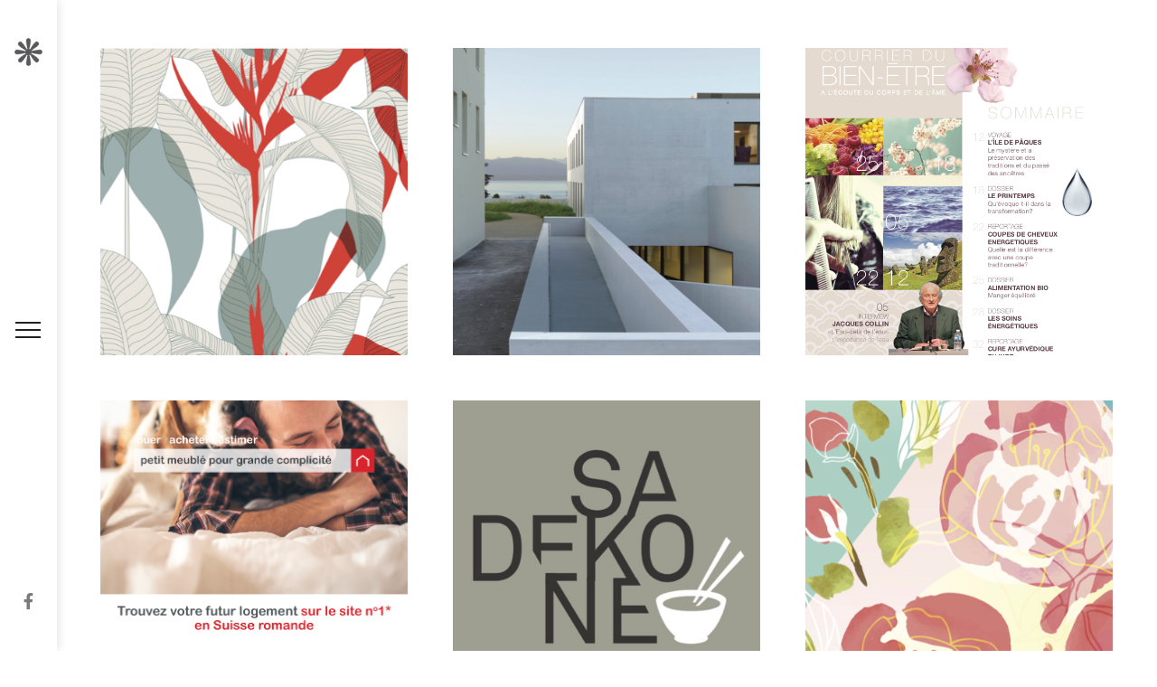

--- FILE ---
content_type: text/html; charset=UTF-8
request_url: https://refletdesign.ch/portfolio-page/
body_size: 17908
content:
<!DOCTYPE html>
<html lang="fr-FR">
    <head>
        <meta charset="UTF-8">
        <meta name="viewport" content="width=device-width, initial-scale=1">
        <meta http-equiv="X-UA-Compatible" content="ie=edge">
        <title>Portfolio &#8211; Reflet Design</title>
<script type="text/javascript">
/* <![CDATA[ */
window.JetpackScriptData = {"site":{"icon":"https://i0.wp.com/refletdesign.ch/wp-content/uploads/2020/04/cropped-01-home-page-00.jpg?w=64\u0026ssl=1","title":"Reflet Design","host":"unknown","is_wpcom_platform":false}};
/* ]]> */
</script>
<meta name='robots' content='max-image-preview:large' />
	<style>img:is([sizes="auto" i], [sizes^="auto," i]) { contain-intrinsic-size: 3000px 1500px }</style>
	<link rel='dns-prefetch' href='//stats.wp.com' />
<link rel='dns-prefetch' href='//fonts.googleapis.com' />
<link rel="alternate" type="application/rss+xml" title="Reflet Design &raquo; Flux" href="https://refletdesign.ch/feed/" />
<link rel="alternate" type="application/rss+xml" title="Reflet Design &raquo; Flux des commentaires" href="https://refletdesign.ch/comments/feed/" />
<script type="text/javascript">
/* <![CDATA[ */
window._wpemojiSettings = {"baseUrl":"https:\/\/s.w.org\/images\/core\/emoji\/16.0.1\/72x72\/","ext":".png","svgUrl":"https:\/\/s.w.org\/images\/core\/emoji\/16.0.1\/svg\/","svgExt":".svg","source":{"concatemoji":"https:\/\/refletdesign.ch\/wp-includes\/js\/wp-emoji-release.min.js?ver=6.8.3"}};
/*! This file is auto-generated */
!function(s,n){var o,i,e;function c(e){try{var t={supportTests:e,timestamp:(new Date).valueOf()};sessionStorage.setItem(o,JSON.stringify(t))}catch(e){}}function p(e,t,n){e.clearRect(0,0,e.canvas.width,e.canvas.height),e.fillText(t,0,0);var t=new Uint32Array(e.getImageData(0,0,e.canvas.width,e.canvas.height).data),a=(e.clearRect(0,0,e.canvas.width,e.canvas.height),e.fillText(n,0,0),new Uint32Array(e.getImageData(0,0,e.canvas.width,e.canvas.height).data));return t.every(function(e,t){return e===a[t]})}function u(e,t){e.clearRect(0,0,e.canvas.width,e.canvas.height),e.fillText(t,0,0);for(var n=e.getImageData(16,16,1,1),a=0;a<n.data.length;a++)if(0!==n.data[a])return!1;return!0}function f(e,t,n,a){switch(t){case"flag":return n(e,"\ud83c\udff3\ufe0f\u200d\u26a7\ufe0f","\ud83c\udff3\ufe0f\u200b\u26a7\ufe0f")?!1:!n(e,"\ud83c\udde8\ud83c\uddf6","\ud83c\udde8\u200b\ud83c\uddf6")&&!n(e,"\ud83c\udff4\udb40\udc67\udb40\udc62\udb40\udc65\udb40\udc6e\udb40\udc67\udb40\udc7f","\ud83c\udff4\u200b\udb40\udc67\u200b\udb40\udc62\u200b\udb40\udc65\u200b\udb40\udc6e\u200b\udb40\udc67\u200b\udb40\udc7f");case"emoji":return!a(e,"\ud83e\udedf")}return!1}function g(e,t,n,a){var r="undefined"!=typeof WorkerGlobalScope&&self instanceof WorkerGlobalScope?new OffscreenCanvas(300,150):s.createElement("canvas"),o=r.getContext("2d",{willReadFrequently:!0}),i=(o.textBaseline="top",o.font="600 32px Arial",{});return e.forEach(function(e){i[e]=t(o,e,n,a)}),i}function t(e){var t=s.createElement("script");t.src=e,t.defer=!0,s.head.appendChild(t)}"undefined"!=typeof Promise&&(o="wpEmojiSettingsSupports",i=["flag","emoji"],n.supports={everything:!0,everythingExceptFlag:!0},e=new Promise(function(e){s.addEventListener("DOMContentLoaded",e,{once:!0})}),new Promise(function(t){var n=function(){try{var e=JSON.parse(sessionStorage.getItem(o));if("object"==typeof e&&"number"==typeof e.timestamp&&(new Date).valueOf()<e.timestamp+604800&&"object"==typeof e.supportTests)return e.supportTests}catch(e){}return null}();if(!n){if("undefined"!=typeof Worker&&"undefined"!=typeof OffscreenCanvas&&"undefined"!=typeof URL&&URL.createObjectURL&&"undefined"!=typeof Blob)try{var e="postMessage("+g.toString()+"("+[JSON.stringify(i),f.toString(),p.toString(),u.toString()].join(",")+"));",a=new Blob([e],{type:"text/javascript"}),r=new Worker(URL.createObjectURL(a),{name:"wpTestEmojiSupports"});return void(r.onmessage=function(e){c(n=e.data),r.terminate(),t(n)})}catch(e){}c(n=g(i,f,p,u))}t(n)}).then(function(e){for(var t in e)n.supports[t]=e[t],n.supports.everything=n.supports.everything&&n.supports[t],"flag"!==t&&(n.supports.everythingExceptFlag=n.supports.everythingExceptFlag&&n.supports[t]);n.supports.everythingExceptFlag=n.supports.everythingExceptFlag&&!n.supports.flag,n.DOMReady=!1,n.readyCallback=function(){n.DOMReady=!0}}).then(function(){return e}).then(function(){var e;n.supports.everything||(n.readyCallback(),(e=n.source||{}).concatemoji?t(e.concatemoji):e.wpemoji&&e.twemoji&&(t(e.twemoji),t(e.wpemoji)))}))}((window,document),window._wpemojiSettings);
/* ]]> */
</script>
<style id='wp-emoji-styles-inline-css' type='text/css'>

	img.wp-smiley, img.emoji {
		display: inline !important;
		border: none !important;
		box-shadow: none !important;
		height: 1em !important;
		width: 1em !important;
		margin: 0 0.07em !important;
		vertical-align: -0.1em !important;
		background: none !important;
		padding: 0 !important;
	}
</style>
<link rel='stylesheet' id='wp-block-library-css' href='https://refletdesign.ch/wp-includes/css/dist/block-library/style.min.css?ver=6.8.3' type='text/css' media='all' />
<style id='classic-theme-styles-inline-css' type='text/css'>
/*! This file is auto-generated */
.wp-block-button__link{color:#fff;background-color:#32373c;border-radius:9999px;box-shadow:none;text-decoration:none;padding:calc(.667em + 2px) calc(1.333em + 2px);font-size:1.125em}.wp-block-file__button{background:#32373c;color:#fff;text-decoration:none}
</style>
<link rel='stylesheet' id='mediaelement-css' href='https://refletdesign.ch/wp-includes/js/mediaelement/mediaelementplayer-legacy.min.css?ver=4.2.17' type='text/css' media='all' />
<link rel='stylesheet' id='wp-mediaelement-css' href='https://refletdesign.ch/wp-includes/js/mediaelement/wp-mediaelement.min.css?ver=6.8.3' type='text/css' media='all' />
<style id='jetpack-sharing-buttons-style-inline-css' type='text/css'>
.jetpack-sharing-buttons__services-list{display:flex;flex-direction:row;flex-wrap:wrap;gap:0;list-style-type:none;margin:5px;padding:0}.jetpack-sharing-buttons__services-list.has-small-icon-size{font-size:12px}.jetpack-sharing-buttons__services-list.has-normal-icon-size{font-size:16px}.jetpack-sharing-buttons__services-list.has-large-icon-size{font-size:24px}.jetpack-sharing-buttons__services-list.has-huge-icon-size{font-size:36px}@media print{.jetpack-sharing-buttons__services-list{display:none!important}}.editor-styles-wrapper .wp-block-jetpack-sharing-buttons{gap:0;padding-inline-start:0}ul.jetpack-sharing-buttons__services-list.has-background{padding:1.25em 2.375em}
</style>
<style id='global-styles-inline-css' type='text/css'>
:root{--wp--preset--aspect-ratio--square: 1;--wp--preset--aspect-ratio--4-3: 4/3;--wp--preset--aspect-ratio--3-4: 3/4;--wp--preset--aspect-ratio--3-2: 3/2;--wp--preset--aspect-ratio--2-3: 2/3;--wp--preset--aspect-ratio--16-9: 16/9;--wp--preset--aspect-ratio--9-16: 9/16;--wp--preset--color--black: #000000;--wp--preset--color--cyan-bluish-gray: #abb8c3;--wp--preset--color--white: #ffffff;--wp--preset--color--pale-pink: #f78da7;--wp--preset--color--vivid-red: #cf2e2e;--wp--preset--color--luminous-vivid-orange: #ff6900;--wp--preset--color--luminous-vivid-amber: #fcb900;--wp--preset--color--light-green-cyan: #7bdcb5;--wp--preset--color--vivid-green-cyan: #00d084;--wp--preset--color--pale-cyan-blue: #8ed1fc;--wp--preset--color--vivid-cyan-blue: #0693e3;--wp--preset--color--vivid-purple: #9b51e0;--wp--preset--gradient--vivid-cyan-blue-to-vivid-purple: linear-gradient(135deg,rgba(6,147,227,1) 0%,rgb(155,81,224) 100%);--wp--preset--gradient--light-green-cyan-to-vivid-green-cyan: linear-gradient(135deg,rgb(122,220,180) 0%,rgb(0,208,130) 100%);--wp--preset--gradient--luminous-vivid-amber-to-luminous-vivid-orange: linear-gradient(135deg,rgba(252,185,0,1) 0%,rgba(255,105,0,1) 100%);--wp--preset--gradient--luminous-vivid-orange-to-vivid-red: linear-gradient(135deg,rgba(255,105,0,1) 0%,rgb(207,46,46) 100%);--wp--preset--gradient--very-light-gray-to-cyan-bluish-gray: linear-gradient(135deg,rgb(238,238,238) 0%,rgb(169,184,195) 100%);--wp--preset--gradient--cool-to-warm-spectrum: linear-gradient(135deg,rgb(74,234,220) 0%,rgb(151,120,209) 20%,rgb(207,42,186) 40%,rgb(238,44,130) 60%,rgb(251,105,98) 80%,rgb(254,248,76) 100%);--wp--preset--gradient--blush-light-purple: linear-gradient(135deg,rgb(255,206,236) 0%,rgb(152,150,240) 100%);--wp--preset--gradient--blush-bordeaux: linear-gradient(135deg,rgb(254,205,165) 0%,rgb(254,45,45) 50%,rgb(107,0,62) 100%);--wp--preset--gradient--luminous-dusk: linear-gradient(135deg,rgb(255,203,112) 0%,rgb(199,81,192) 50%,rgb(65,88,208) 100%);--wp--preset--gradient--pale-ocean: linear-gradient(135deg,rgb(255,245,203) 0%,rgb(182,227,212) 50%,rgb(51,167,181) 100%);--wp--preset--gradient--electric-grass: linear-gradient(135deg,rgb(202,248,128) 0%,rgb(113,206,126) 100%);--wp--preset--gradient--midnight: linear-gradient(135deg,rgb(2,3,129) 0%,rgb(40,116,252) 100%);--wp--preset--font-size--small: 13px;--wp--preset--font-size--medium: 20px;--wp--preset--font-size--large: 36px;--wp--preset--font-size--x-large: 42px;--wp--preset--spacing--20: 0.44rem;--wp--preset--spacing--30: 0.67rem;--wp--preset--spacing--40: 1rem;--wp--preset--spacing--50: 1.5rem;--wp--preset--spacing--60: 2.25rem;--wp--preset--spacing--70: 3.38rem;--wp--preset--spacing--80: 5.06rem;--wp--preset--shadow--natural: 6px 6px 9px rgba(0, 0, 0, 0.2);--wp--preset--shadow--deep: 12px 12px 50px rgba(0, 0, 0, 0.4);--wp--preset--shadow--sharp: 6px 6px 0px rgba(0, 0, 0, 0.2);--wp--preset--shadow--outlined: 6px 6px 0px -3px rgba(255, 255, 255, 1), 6px 6px rgba(0, 0, 0, 1);--wp--preset--shadow--crisp: 6px 6px 0px rgba(0, 0, 0, 1);}:where(.is-layout-flex){gap: 0.5em;}:where(.is-layout-grid){gap: 0.5em;}body .is-layout-flex{display: flex;}.is-layout-flex{flex-wrap: wrap;align-items: center;}.is-layout-flex > :is(*, div){margin: 0;}body .is-layout-grid{display: grid;}.is-layout-grid > :is(*, div){margin: 0;}:where(.wp-block-columns.is-layout-flex){gap: 2em;}:where(.wp-block-columns.is-layout-grid){gap: 2em;}:where(.wp-block-post-template.is-layout-flex){gap: 1.25em;}:where(.wp-block-post-template.is-layout-grid){gap: 1.25em;}.has-black-color{color: var(--wp--preset--color--black) !important;}.has-cyan-bluish-gray-color{color: var(--wp--preset--color--cyan-bluish-gray) !important;}.has-white-color{color: var(--wp--preset--color--white) !important;}.has-pale-pink-color{color: var(--wp--preset--color--pale-pink) !important;}.has-vivid-red-color{color: var(--wp--preset--color--vivid-red) !important;}.has-luminous-vivid-orange-color{color: var(--wp--preset--color--luminous-vivid-orange) !important;}.has-luminous-vivid-amber-color{color: var(--wp--preset--color--luminous-vivid-amber) !important;}.has-light-green-cyan-color{color: var(--wp--preset--color--light-green-cyan) !important;}.has-vivid-green-cyan-color{color: var(--wp--preset--color--vivid-green-cyan) !important;}.has-pale-cyan-blue-color{color: var(--wp--preset--color--pale-cyan-blue) !important;}.has-vivid-cyan-blue-color{color: var(--wp--preset--color--vivid-cyan-blue) !important;}.has-vivid-purple-color{color: var(--wp--preset--color--vivid-purple) !important;}.has-black-background-color{background-color: var(--wp--preset--color--black) !important;}.has-cyan-bluish-gray-background-color{background-color: var(--wp--preset--color--cyan-bluish-gray) !important;}.has-white-background-color{background-color: var(--wp--preset--color--white) !important;}.has-pale-pink-background-color{background-color: var(--wp--preset--color--pale-pink) !important;}.has-vivid-red-background-color{background-color: var(--wp--preset--color--vivid-red) !important;}.has-luminous-vivid-orange-background-color{background-color: var(--wp--preset--color--luminous-vivid-orange) !important;}.has-luminous-vivid-amber-background-color{background-color: var(--wp--preset--color--luminous-vivid-amber) !important;}.has-light-green-cyan-background-color{background-color: var(--wp--preset--color--light-green-cyan) !important;}.has-vivid-green-cyan-background-color{background-color: var(--wp--preset--color--vivid-green-cyan) !important;}.has-pale-cyan-blue-background-color{background-color: var(--wp--preset--color--pale-cyan-blue) !important;}.has-vivid-cyan-blue-background-color{background-color: var(--wp--preset--color--vivid-cyan-blue) !important;}.has-vivid-purple-background-color{background-color: var(--wp--preset--color--vivid-purple) !important;}.has-black-border-color{border-color: var(--wp--preset--color--black) !important;}.has-cyan-bluish-gray-border-color{border-color: var(--wp--preset--color--cyan-bluish-gray) !important;}.has-white-border-color{border-color: var(--wp--preset--color--white) !important;}.has-pale-pink-border-color{border-color: var(--wp--preset--color--pale-pink) !important;}.has-vivid-red-border-color{border-color: var(--wp--preset--color--vivid-red) !important;}.has-luminous-vivid-orange-border-color{border-color: var(--wp--preset--color--luminous-vivid-orange) !important;}.has-luminous-vivid-amber-border-color{border-color: var(--wp--preset--color--luminous-vivid-amber) !important;}.has-light-green-cyan-border-color{border-color: var(--wp--preset--color--light-green-cyan) !important;}.has-vivid-green-cyan-border-color{border-color: var(--wp--preset--color--vivid-green-cyan) !important;}.has-pale-cyan-blue-border-color{border-color: var(--wp--preset--color--pale-cyan-blue) !important;}.has-vivid-cyan-blue-border-color{border-color: var(--wp--preset--color--vivid-cyan-blue) !important;}.has-vivid-purple-border-color{border-color: var(--wp--preset--color--vivid-purple) !important;}.has-vivid-cyan-blue-to-vivid-purple-gradient-background{background: var(--wp--preset--gradient--vivid-cyan-blue-to-vivid-purple) !important;}.has-light-green-cyan-to-vivid-green-cyan-gradient-background{background: var(--wp--preset--gradient--light-green-cyan-to-vivid-green-cyan) !important;}.has-luminous-vivid-amber-to-luminous-vivid-orange-gradient-background{background: var(--wp--preset--gradient--luminous-vivid-amber-to-luminous-vivid-orange) !important;}.has-luminous-vivid-orange-to-vivid-red-gradient-background{background: var(--wp--preset--gradient--luminous-vivid-orange-to-vivid-red) !important;}.has-very-light-gray-to-cyan-bluish-gray-gradient-background{background: var(--wp--preset--gradient--very-light-gray-to-cyan-bluish-gray) !important;}.has-cool-to-warm-spectrum-gradient-background{background: var(--wp--preset--gradient--cool-to-warm-spectrum) !important;}.has-blush-light-purple-gradient-background{background: var(--wp--preset--gradient--blush-light-purple) !important;}.has-blush-bordeaux-gradient-background{background: var(--wp--preset--gradient--blush-bordeaux) !important;}.has-luminous-dusk-gradient-background{background: var(--wp--preset--gradient--luminous-dusk) !important;}.has-pale-ocean-gradient-background{background: var(--wp--preset--gradient--pale-ocean) !important;}.has-electric-grass-gradient-background{background: var(--wp--preset--gradient--electric-grass) !important;}.has-midnight-gradient-background{background: var(--wp--preset--gradient--midnight) !important;}.has-small-font-size{font-size: var(--wp--preset--font-size--small) !important;}.has-medium-font-size{font-size: var(--wp--preset--font-size--medium) !important;}.has-large-font-size{font-size: var(--wp--preset--font-size--large) !important;}.has-x-large-font-size{font-size: var(--wp--preset--font-size--x-large) !important;}
:where(.wp-block-post-template.is-layout-flex){gap: 1.25em;}:where(.wp-block-post-template.is-layout-grid){gap: 1.25em;}
:where(.wp-block-columns.is-layout-flex){gap: 2em;}:where(.wp-block-columns.is-layout-grid){gap: 2em;}
:root :where(.wp-block-pullquote){font-size: 1.5em;line-height: 1.6;}
</style>
<link rel='stylesheet' id='contact-form-7-css' href='https://refletdesign.ch/wp-content/plugins/contact-form-7/includes/css/styles.css?ver=6.1' type='text/css' media='all' />
<link rel='stylesheet' id='rs-plugin-settings-css' href='https://refletdesign.ch/wp-content/plugins/revslider/public/assets/css/rs6.css?ver=6.3.3' type='text/css' media='all' />
<style id='rs-plugin-settings-inline-css' type='text/css'>
#rs-demo-id {}
</style>
<link rel='stylesheet' id='neuron-style-css' href='https://refletdesign.ch/wp-content/plugins/neuron-core-arkhitekton//assets/styles/style.css?ver=1.3.0' type='text/css' media='all' />
<link rel='stylesheet' id='arkhitekton-main-style-css' href='https://refletdesign.ch/wp-content/themes/arkhitekton/assets/styles/arkhitekton.css?ver=1.0.0' type='text/css' media='all' />
<link rel='stylesheet' id='magnific-popup-css' href='https://refletdesign.ch/wp-content/themes/arkhitekton/assets/styles/magnific-popup.css?ver=1.0.0' type='text/css' media='all' />
<link rel='stylesheet' id='owl-carousel-css' href='https://refletdesign.ch/wp-content/themes/arkhitekton/assets/styles/owl.carousel.min.css?ver=1.0.0' type='text/css' media='all' />
<link rel='stylesheet' id='perfect-scrollbar-css' href='https://refletdesign.ch/wp-content/themes/arkhitekton/assets/styles/perfect-scrollbar.css?ver=1.0.0' type='text/css' media='all' />
<link rel='stylesheet' id='arkhitekton-wp-style-css' href='https://refletdesign.ch/wp-content/themes/arkhitekton-child/style.css?ver=6.8.3' type='text/css' media='all' />
<style id='arkhitekton-wp-style-inline-css' type='text/css'>
.a-site-search-icon:hover,.a-slidingbar-icon a:hover,a,.l-primary-footer .l-primary-footer__copyright .l-primary-footer__copyright__space .l-primary-footer__copyright__social-media ul li a:hover,.m-filters ul li a:hover,.m-site-search .m-site-search__content .m-site-search__content__inner .m-site-search__close-icon:hover,.m-site-search .m-site-search__content .m-site-search__content__inner .m-site-search__form .m-site-search__form__icon span:hover,.m-social-media ul li a:hover,.l-primary-footer--dark-skin .widget.widget_calendar table td a,.l-primary-footer--dark-skin .widget.widget_calendar table th a,.woocommerce .woocommerce-shipping-calculator a,.woocommerce .o-product .woocommerce-tabs .woocommerce-Tabs-panel .woocommerce-Reviews #comments .woocommerce-Reviews-title span,.woocommerce .o-product .woocommerce-tabs .woocommerce-Tabs-panel .woocommerce-Reviews #comments .commentlist .comment .comment_container .comment-text .star-rating,.o-breadcrumb .o-breadcrumb__list .o-breadcrumb__list__item.o-breadcrumb__list__item--separator,.l-primary-header__bag .l-primary-header__bag__icon:hover,.o-post-navigation .o-post-navigation__link a:hover .o-post-navigation__title,.woocommerce-account .woocommerce .woocommerce-MyAccount-navigation ul li a:hover,.woocommerce-account .woocommerce .woocommerce-MyAccount-navigation ul li a:hover svg{ color: #59595b } .woocommerce table td.product-remove a:hover,.woocommerce .o-product .woocommerce-tabs ul.tabs li a:hover,.woocommerce .o-product .woocommerce-tabs ul.tabs li.active a,.o-mini-cart__holder .o-mini-cart__holder__cart-list .o-mini-cart__holder__cart-list__item .o-mini-cart__holder__item__remove:hover,.o-pagination ul.o-pagination__numbers li a:hover,.o-slidingbar .o-slidingbar__content .o-slidingbar__content__holder .o-slidingbar__close-icon svg:hover{ color: #59595b !important} .o-pagination .o-pagination__arrow a:hover svg,.o-post-navigation .o-post-navigation__link a:hover svg{ stroke: #59595b } .a-woo-badge.a-woo-badge--theme-color,input[type=submit],button,.button,mark,.select2-container .select2-dropdown .select2-results .select2-results__options .select2-results__option.select2-results__option--highlighted,.a-button.a-button--theme-color,.elementor-button,.l-woocommerce-wrapper .l-woocommerce-wrapper__product .o-neuron-hover-holder .o-neuron-hover-holder__button:hover,.m-progress-bar .m-progress-bar__content-holder .m-progress-bar__content span,.l-primary-header__bag .l-primary-header__bag__icon span,.a-form--dark-skin input[type=submit],.a-form--dark-skin button,.a-form--dark-skin .button{ background-color: #59595b } ::-moz-selection{ background-color: #59595b } ::selection{ background-color: #59595b } .woocommerce .button,.woocommerce .o-product .woocommerce-tabs .woocommerce-Tabs-panel .woocommerce-Reviews #review_form_wrapper .comment-form .form-submit input{ background-color: #59595b !important} input[type=submit]:hover,button:hover,.button:hover,.a-button.a-button--theme-color:hover{ background-color: hsl(240, 1%, 25%) } .woocommerce .button:hover,.woocommerce .o-product .woocommerce-tabs .woocommerce-Tabs-panel .woocommerce-Reviews #review_form_wrapper .comment-form .form-submit input:hover{ background-color: hsl(240, 1%, 25%) !important} input:focus,textarea:focus,.select2-container .select2-dropdown,blockquote,abbr,.widget .widgettitle-wrapper .widgettitle,.woocommerce .o-product .woocommerce-tabs ul.tabs li a:hover,.woocommerce .o-product .woocommerce-tabs ul.tabs li.active a,.a-form--dark-skin input:focus,.a-form--dark-skin textarea:focus{ border-color: #59595b } select2.select2-container.select2-container--default.select2-container--open .select2-selection--multiple,.select2.select2-container.select2-container--default.select2-container--open .selection .select2-selection{ border-color: #59595b !important} .woocommerce .blockUI.blockOverlay::before,.woocommerce .loader::before,.woocommerce-info,.woocommerce-message{ border-top-color: #59595b }
@media (min-width: 1039px){ body, .l-primary-header--sticky .l-primary-header {padding-left:6.25rem; padding-right:}}
</style>
<link rel='stylesheet' id='arkhitekton-fonts-css' href='//fonts.googleapis.com/css?family=Poppins%3A300%2C400%2C400i%2C500%2C600&#038;ver=1.0.0' type='text/css' media='all' />
<link rel='stylesheet' id='js_composer_front-css' href='https://refletdesign.ch/wp-content/plugins/js_composer/assets/css/js_composer.min.css?ver=8.5' type='text/css' media='all' />
<link rel='stylesheet' id='mpc-massive-style-css' href='https://refletdesign.ch/wp-content/plugins/mpc-massive/assets/css/mpc-styles.css?ver=2.4.8' type='text/css' media='all' />
<link rel='stylesheet' id='the-grid-css' href='https://refletdesign.ch/wp-content/plugins/the-grid/frontend/assets/css/the-grid.min.css?ver=2.8.0' type='text/css' media='all' />
<style id='the-grid-inline-css' type='text/css'>
.tolb-holder{background:rgba(0,0,0,0.8)}.tolb-holder .tolb-close,.tolb-holder .tolb-title,.tolb-holder .tolb-counter,.tolb-holder .tolb-next i,.tolb-holder .tolb-prev i{color:#ffffff}.tolb-holder .tolb-load{border-color:rgba(1,0,0,0.2);border-left:3px solid #ffffff}
.to-heart-icon,.to-heart-icon svg,.to-post-like,.to-post-like .to-like-count{position:relative;display:inline-block}.to-post-like{width:auto;cursor:pointer;font-weight:400}.to-heart-icon{float:left;margin:0 4px 0 0}.to-heart-icon svg{overflow:visible;width:15px;height:14px}.to-heart-icon g{-webkit-transform:scale(1);transform:scale(1)}.to-heart-icon path{-webkit-transform:scale(1);transform:scale(1);transition:fill .4s ease,stroke .4s ease}.no-liked .to-heart-icon path{fill:#999;stroke:#999}.empty-heart .to-heart-icon path{fill:transparent!important;stroke:#999}.liked .to-heart-icon path,.to-heart-icon svg:hover path{fill:#ff6863!important;stroke:#ff6863!important}@keyframes heartBeat{0%{transform:scale(1)}20%{transform:scale(.8)}30%{transform:scale(.95)}45%{transform:scale(.75)}50%{transform:scale(.85)}100%{transform:scale(.9)}}@-webkit-keyframes heartBeat{0%,100%,50%{-webkit-transform:scale(1)}20%{-webkit-transform:scale(.8)}30%{-webkit-transform:scale(.95)}45%{-webkit-transform:scale(.75)}}.heart-pulse g{-webkit-animation-name:heartBeat;animation-name:heartBeat;-webkit-animation-duration:1s;animation-duration:1s;-webkit-animation-iteration-count:infinite;animation-iteration-count:infinite;-webkit-transform-origin:50% 50%;transform-origin:50% 50%}.to-post-like a{color:inherit!important;fill:inherit!important;stroke:inherit!important}
</style>
<link rel='stylesheet' id='parent-style-css' href='https://refletdesign.ch/wp-content/themes/arkhitekton/style.css?ver=6.8.3' type='text/css' media='all' />
<link rel='stylesheet' id='child-style-css' href='https://refletdesign.ch/wp-content/themes/arkhitekton-child/style.css?ver=6.8.3' type='text/css' media='all' />
<script type="text/javascript" src="https://refletdesign.ch/wp-includes/js/jquery/jquery.min.js?ver=3.7.1" id="jquery-core-js"></script>
<script type="text/javascript" src="https://refletdesign.ch/wp-includes/js/jquery/jquery-migrate.min.js?ver=3.4.1" id="jquery-migrate-js"></script>
<script type="text/javascript" src="https://refletdesign.ch/wp-content/plugins/revslider/public/assets/js/rbtools.min.js?ver=6.3.3" id="tp-tools-js"></script>
<script type="text/javascript" src="https://refletdesign.ch/wp-content/plugins/revslider/public/assets/js/rs6.min.js?ver=6.3.3" id="revmin-js"></script>
<script></script><link rel="https://api.w.org/" href="https://refletdesign.ch/wp-json/" /><link rel="alternate" title="JSON" type="application/json" href="https://refletdesign.ch/wp-json/wp/v2/pages/7145" /><link rel="EditURI" type="application/rsd+xml" title="RSD" href="https://refletdesign.ch/xmlrpc.php?rsd" />
<meta name="generator" content="WordPress 6.8.3" />
<link rel="canonical" href="https://refletdesign.ch/portfolio-page/" />
<link rel='shortlink' href='https://refletdesign.ch/?p=7145' />
<link rel="alternate" title="oEmbed (JSON)" type="application/json+oembed" href="https://refletdesign.ch/wp-json/oembed/1.0/embed?url=https%3A%2F%2Frefletdesign.ch%2Fportfolio-page%2F" />
<link rel="alternate" title="oEmbed (XML)" type="text/xml+oembed" href="https://refletdesign.ch/wp-json/oembed/1.0/embed?url=https%3A%2F%2Frefletdesign.ch%2Fportfolio-page%2F&#038;format=xml" />
	<style>img#wpstats{display:none}</style>
		<meta name="generator" content="Elementor 3.30.3; features: additional_custom_breakpoints; settings: css_print_method-external, google_font-enabled, font_display-auto">
<style type="text/css">.recentcomments a{display:inline !important;padding:0 !important;margin:0 !important;}</style>			<style>
				.e-con.e-parent:nth-of-type(n+4):not(.e-lazyloaded):not(.e-no-lazyload),
				.e-con.e-parent:nth-of-type(n+4):not(.e-lazyloaded):not(.e-no-lazyload) * {
					background-image: none !important;
				}
				@media screen and (max-height: 1024px) {
					.e-con.e-parent:nth-of-type(n+3):not(.e-lazyloaded):not(.e-no-lazyload),
					.e-con.e-parent:nth-of-type(n+3):not(.e-lazyloaded):not(.e-no-lazyload) * {
						background-image: none !important;
					}
				}
				@media screen and (max-height: 640px) {
					.e-con.e-parent:nth-of-type(n+2):not(.e-lazyloaded):not(.e-no-lazyload),
					.e-con.e-parent:nth-of-type(n+2):not(.e-lazyloaded):not(.e-no-lazyload) * {
						background-image: none !important;
					}
				}
			</style>
			<meta name="generator" content="Powered by WPBakery Page Builder - drag and drop page builder for WordPress."/>
<meta name="generator" content="Powered by Slider Revolution 6.3.3 - responsive, Mobile-Friendly Slider Plugin for WordPress with comfortable drag and drop interface." />
<link rel="icon" href="https://refletdesign.ch/wp-content/uploads/2020/04/cropped-01-home-page-00-32x32.jpg" sizes="32x32" />
<link rel="icon" href="https://refletdesign.ch/wp-content/uploads/2020/04/cropped-01-home-page-00-192x192.jpg" sizes="192x192" />
<link rel="apple-touch-icon" href="https://refletdesign.ch/wp-content/uploads/2020/04/cropped-01-home-page-00-180x180.jpg" />
<meta name="msapplication-TileImage" content="https://refletdesign.ch/wp-content/uploads/2020/04/cropped-01-home-page-00-270x270.jpg" />
<script type="text/javascript">function setREVStartSize(e){
			//window.requestAnimationFrame(function() {				 
				window.RSIW = window.RSIW===undefined ? window.innerWidth : window.RSIW;	
				window.RSIH = window.RSIH===undefined ? window.innerHeight : window.RSIH;	
				try {								
					var pw = document.getElementById(e.c).parentNode.offsetWidth,
						newh;
					pw = pw===0 || isNaN(pw) ? window.RSIW : pw;
					e.tabw = e.tabw===undefined ? 0 : parseInt(e.tabw);
					e.thumbw = e.thumbw===undefined ? 0 : parseInt(e.thumbw);
					e.tabh = e.tabh===undefined ? 0 : parseInt(e.tabh);
					e.thumbh = e.thumbh===undefined ? 0 : parseInt(e.thumbh);
					e.tabhide = e.tabhide===undefined ? 0 : parseInt(e.tabhide);
					e.thumbhide = e.thumbhide===undefined ? 0 : parseInt(e.thumbhide);
					e.mh = e.mh===undefined || e.mh=="" || e.mh==="auto" ? 0 : parseInt(e.mh,0);		
					if(e.layout==="fullscreen" || e.l==="fullscreen") 						
						newh = Math.max(e.mh,window.RSIH);					
					else{					
						e.gw = Array.isArray(e.gw) ? e.gw : [e.gw];
						for (var i in e.rl) if (e.gw[i]===undefined || e.gw[i]===0) e.gw[i] = e.gw[i-1];					
						e.gh = e.el===undefined || e.el==="" || (Array.isArray(e.el) && e.el.length==0)? e.gh : e.el;
						e.gh = Array.isArray(e.gh) ? e.gh : [e.gh];
						for (var i in e.rl) if (e.gh[i]===undefined || e.gh[i]===0) e.gh[i] = e.gh[i-1];
											
						var nl = new Array(e.rl.length),
							ix = 0,						
							sl;					
						e.tabw = e.tabhide>=pw ? 0 : e.tabw;
						e.thumbw = e.thumbhide>=pw ? 0 : e.thumbw;
						e.tabh = e.tabhide>=pw ? 0 : e.tabh;
						e.thumbh = e.thumbhide>=pw ? 0 : e.thumbh;					
						for (var i in e.rl) nl[i] = e.rl[i]<window.RSIW ? 0 : e.rl[i];
						sl = nl[0];									
						for (var i in nl) if (sl>nl[i] && nl[i]>0) { sl = nl[i]; ix=i;}															
						var m = pw>(e.gw[ix]+e.tabw+e.thumbw) ? 1 : (pw-(e.tabw+e.thumbw)) / (e.gw[ix]);					
						newh =  (e.gh[ix] * m) + (e.tabh + e.thumbh);
					}				
					if(window.rs_init_css===undefined) window.rs_init_css = document.head.appendChild(document.createElement("style"));					
					document.getElementById(e.c).height = newh+"px";
					window.rs_init_css.innerHTML += "#"+e.c+"_wrapper { height: "+newh+"px }";				
				} catch(e){
					console.log("Failure at Presize of Slider:" + e)
				}					   
			//});
		  };</script>
		<style type="text/css" id="wp-custom-css">
			.g-recaptcha {
transform:scale(0.77);
-webkit-transform:scal(0.77);
transform-origin:0 0;
-webkit-transform-origin:0 0;
} 
.grecaptcha-badge { 
    visibility: hidden;
}

		</style>
		<style id="kirki-inline-styles"></style><noscript><style> .wpb_animate_when_almost_visible { opacity: 1; }</style></noscript>    </head>
    <body data-rsssl=1 class="wp-singular page-template-default page page-id-7145 wp-theme-arkhitekton wp-child-theme-arkhitekton-child snd-default wpb-js-composer js-comp-ver-8.5 vc_responsive elementor-default elementor-kit-77">
        <div class="l-theme-wrapper">
                                <div class="l-template-header-wrapper">
                                                
                        <header class="l-template-header">
                            <style>.elementor-24003 .elementor-element.elementor-element-d48dfc6:not(.elementor-motion-effects-element-type-background), .elementor-24003 .elementor-element.elementor-element-d48dfc6 > .elementor-motion-effects-container > .elementor-motion-effects-layer{background-color:#ffffff;}.elementor-24003 .elementor-element.elementor-element-d48dfc6 > .elementor-container{min-height:100vh;}.elementor-24003 .elementor-element.elementor-element-d48dfc6{width:100%;max-width:6.25rem;box-shadow:2px 0px 10px 0px rgba(0,0,0,0.1);transition:background 0.3s, border 0.3s, border-radius 0.3s, box-shadow 0.3s;z-index:2;}.elementor-24003 .elementor-element.elementor-element-d48dfc6 > .elementor-background-overlay{transition:background 0.3s, border-radius 0.3s, opacity 0.3s;}.elementor-bc-flex-widget .elementor-24003 .elementor-element.elementor-element-b067ce4.elementor-column .elementor-widget-wrap{align-items:space-around;}.elementor-24003 .elementor-element.elementor-element-b067ce4.elementor-column.elementor-element[data-element_type="column"] > .elementor-widget-wrap.elementor-element-populated{align-content:space-around;align-items:space-around;}.elementor-24003 .elementor-element.elementor-element-b067ce4.elementor-column > .elementor-widget-wrap{justify-content:center;}.elementor-24003 .elementor-element.elementor-element-b067ce4 > .elementor-widget-wrap > .elementor-widget:not(.elementor-widget__width-auto):not(.elementor-widget__width-initial):not(:last-child):not(.elementor-absolute){margin-bottom:200px;}.elementor-24003 .elementor-element.elementor-element-b067ce4 > .elementor-element-populated{margin:0px 0px 0px 0px;--e-column-margin-right:0px;--e-column-margin-left:0px;padding:0px 0px 0px 0px;}.elementor-24003 .elementor-element.elementor-element-e7dc190 .neuron-logo{justify-content:flex-center !important;-webkit-box-pack:center !important;-ms-flex-pack:center !important;}.elementor-24003 .elementor-element.elementor-element-e7dc190 .neuron-logo img{width:35px;}.elementor-24003 .elementor-element.elementor-element-89eb1bb .a-hamburger-holder{justify-content:flex-center !important;-webkit-box-pack:center !important;-ms-flex-pack:center !important;}.elementor-24003 .elementor-element.elementor-element-d36260c{--grid-template-columns:repeat(0, auto);--icon-size:18px;--grid-column-gap:0px;--grid-row-gap:0px;}.elementor-24003 .elementor-element.elementor-element-d36260c .elementor-widget-container{text-align:center;}.elementor-24003 .elementor-element.elementor-element-d36260c > .elementor-widget-container{margin:0px 0px 0px 0px;padding:0px 0px 0px 0px;}.elementor-24003 .elementor-element.elementor-element-d36260c .elementor-social-icon{background-color:rgba(255, 255, 255, 0);--icon-padding:0em;border-style:solid;border-width:0px 0px 0px 0px;border-color:rgba(29,23,22,0);}.elementor-24003 .elementor-element.elementor-element-d36260c .elementor-social-icon i{color:#7A7A7A;}.elementor-24003 .elementor-element.elementor-element-d36260c .elementor-social-icon svg{fill:#7A7A7A;}.elementor-24003 .elementor-element.elementor-element-d36260c .elementor-social-icon:hover{background-color:rgba(0,0,0,0);}.elementor-24003 .elementor-element.elementor-element-d36260c .elementor-social-icon:hover i{color:#1d1716;}.elementor-24003 .elementor-element.elementor-element-d36260c .elementor-social-icon:hover svg{fill:#1d1716;}.elementor-24003 .elementor-element.elementor-element-ae960a3{box-shadow:2px 0px 10px 0px rgba(0,0,0,0.1);}.elementor-24003 .elementor-element.elementor-element-b992394.elementor-column > .elementor-widget-wrap{justify-content:space-between;}.elementor-24003 .elementor-element.elementor-element-94af570{width:auto;max-width:auto;align-self:center;}.elementor-24003 .elementor-element.elementor-element-94af570 .neuron-logo{justify-content:flex-start !important;-webkit-box-pack:start !important;-ms-flex-pack:start !important;}.elementor-24003 .elementor-element.elementor-element-94af570 .neuron-logo img{width:45px;}.elementor-24003 .elementor-element.elementor-element-dae2bfe{width:auto;max-width:auto;align-self:center;}.elementor-24003 .elementor-element.elementor-element-dae2bfe nav > ul:not(.sub-menu){text-align:left;}.elementor-24003 .elementor-element.elementor-element-dae2bfe nav > ul li.menu-item-has-children .menu-item-icon{left:auto;}.elementor-24003 .elementor-element.elementor-element-dae2bfe nav:not(.m-nav-menu--horizontal) > ul li.menu-item-has-children ul.sub-menu{padding-left:1.8333333333rem;}.elementor-24003 .elementor-element.elementor-element-dae2bfe .m-nav-menu--mobile-icon-holder{justify-content:flex-start !important;-webkit-box-pack:start !important;-ms-flex-pack:start !important;}.elementor-24003 .elementor-element.elementor-element-96e7d7f:not(.elementor-motion-effects-element-type-background), .elementor-24003 .elementor-element.elementor-element-96e7d7f > .elementor-motion-effects-container > .elementor-motion-effects-layer{background-color:#ffffff;}.elementor-24003 .elementor-element.elementor-element-96e7d7f > .elementor-container{min-height:100vh;}.elementor-24003 .elementor-element.elementor-element-96e7d7f{width:100%;max-width:54.1666666667rem;box-shadow:2px 0px 10px 0px rgba(0,0,0,0.1);transition:background 0.3s, border 0.3s, border-radius 0.3s, box-shadow 0.3s;}.elementor-24003 .elementor-element.elementor-element-96e7d7f .a-close-button svg{width:2.6666666667rem !important;height:2.6666666667rem !important;}.elementor-24003 .elementor-element.elementor-element-96e7d7f > .elementor-background-overlay{transition:background 0.3s, border-radius 0.3s, opacity 0.3s;}.elementor-bc-flex-widget .elementor-24003 .elementor-element.elementor-element-b074bdd.elementor-column .elementor-widget-wrap{align-items:center;}.elementor-24003 .elementor-element.elementor-element-b074bdd.elementor-column.elementor-element[data-element_type="column"] > .elementor-widget-wrap.elementor-element-populated{align-content:center;align-items:center;}.elementor-24003 .elementor-element.elementor-element-b074bdd > .elementor-element-populated{margin:0px 0px 0px 85px;--e-column-margin-right:0px;--e-column-margin-left:85px;padding:4% 16% 4% 16%;}.elementor-24003 .elementor-element.elementor-element-8ed6735 nav > ul:not(.sub-menu){text-align:left;}.elementor-24003 .elementor-element.elementor-element-8ed6735 nav > ul li.menu-item-has-children .menu-item-icon{left:auto;}.elementor-24003 .elementor-element.elementor-element-8ed6735 nav:not(.m-nav-menu--horizontal) > ul li.menu-item-has-children ul.sub-menu{padding-left:1.8333333333rem;}.elementor-24003 .elementor-element.elementor-element-8ed6735 .m-nav-menu--mobile-icon-holder{justify-content:flex-start !important;-webkit-box-pack:start !important;-ms-flex-pack:start !important;}.elementor-24003 .elementor-element.elementor-element-8ed6735 nav > ul > li > a{font-size:2.6666666667rem;font-weight:500;text-transform:uppercase;letter-spacing:4px;}.elementor-24003 .elementor-element.elementor-element-8ed6735 nav > ul > li{padding-top:10px;padding-bottom:10px;}.elementor-24003 .elementor-element.elementor-element-8ed6735 .m-nav-menu--vertical > ul > li.menu-item-has-children > .menu-item-icon{margin-top:10px;}.elementor-24003 .elementor-element.elementor-element-8ed6735 .m-nav-menu--mobile nav > ul > li.menu-item-has-children > .menu-item-icon{margin-top:10px;}.elementor-24003 .elementor-element.elementor-element-8ed6735 nav ul li.menu-item-has-children > ul.sub-menu li a, .elementor-24003 .elementor-element.elementor-element-8ed6735 nav ul li.menu-item.menu-item-has-children.m-mega-menu > ul.sub-menu > li.menu-item ul.sub-menu li.menu-item a{font-size:1.8333333333rem;font-weight:500;text-transform:uppercase;letter-spacing:2px;}.elementor-24003 .elementor-element.elementor-element-8ed6735 nav ul li.menu-item-has-children > ul.sub-menu li:not(:last-child){margin-bottom:2rem;}.elementor-24003 .elementor-element.elementor-element-8ed6735 .m-nav-menu--horizontal > ul > li.menu-item-has-children > ul.sub-menu{margin-top:2rem !important;}.elementor-24003 .elementor-element.elementor-element-8ed6735 .m-nav-menu--horizontal > ul > li.menu-item-has-children > ul.sub-menu::before{height:2rem !important;top:-2rem !important;}.elementor-24003 .elementor-element.elementor-element-8ed6735 .m-nav-menu--vertical > ul > li.menu-item-has-children > ul.sub-menu{margin-top:2rem;margin-bottom:2rem;}.elementor-24003 .elementor-element.elementor-element-8ed6735 .m-nav-menu--mobile ul li.menu-item-has-children > ul.sub-menu{margin-top:2rem;margin-bottom:2rem;}.elementor-24003 .elementor-element.elementor-element-8ed6735 nav ul li.menu-item-has-children > ul.sub-menu li.menu-item-has-children::after{font-size:28px;}.elementor-24003 .elementor-element.elementor-element-8ed6735 .m-nav-menu--vertical ul li.menu-item-has-children .menu-item-icon svg{width:28px;height:28px;}.elementor-24003 .elementor-element.elementor-element-8ed6735 .m-nav-menu--mobile ul li.menu-item-has-children .menu-item-icon svg{width:28px;height:28px;}</style>		<div data-elementor-type="header" data-elementor-id="24003" class="elementor elementor-24003">
						<section class="elementor-section elementor-top-section elementor-element elementor-element-d48dfc6 elementor-section-height-min-height elementor-section-items-stretch neuron-fixed-yes elementor-hidden-tablet elementor-hidden-phone elementor-section-boxed elementor-section-height-default neuron-fixed-hidden-no neuron-fixed-alignment-left" data-id="d48dfc6" data-element_type="section" data-settings="{&quot;background_background&quot;:&quot;classic&quot;}">
						<div class="elementor-container elementor-column-gap-wide">
					<div class="elementor-column elementor-col-100 elementor-top-column elementor-element elementor-element-b067ce4" data-id="b067ce4" data-element_type="column">
			<div class="elementor-widget-wrap elementor-element-populated">
						<div class="elementor-element elementor-element-e7dc190 elementor-widget elementor-widget-neuron-site-logo" data-id="e7dc190" data-element_type="widget" data-widget_type="neuron-site-logo.default">
				<div class="elementor-widget-container">
					<div class="neuron-logo d-flex justify-content-center"><a href=https://refletdesign.ch target="_self" ><img width="50" height="50" src="https://refletdesign.ch/wp-content/uploads/2020/04/01-sigle.png" class="attachment-thumbnail size-thumbnail" alt="" decoding="async" /></a></div>				</div>
				</div>
				<div class="elementor-element elementor-element-89eb1bb elementor-widget elementor-widget-neuron-hamburger" data-id="89eb1bb" data-element_type="widget" data-widget_type="neuron-hamburger.default">
				<div class="elementor-widget-container">
							<div class="a-hamburger-holder d-flex justify-content-center" id="89eb1bb">
			<a href="#" class="a-hamburger" id="fixed-section-hamburger">
				<span class="a-hamburger__line">
					<span class="a-hamburger__line__inner"></span>
				</span>
				<span class="a-hamburger__line a-hamburger__line--hide">
					<span class="a-hamburger__line__inner"></span>
				</span>
			</a>
		</div>
		<script>
			jQuery(document).ready(function($) {
				$('.a-hamburger-holder#89eb1bb #fixed-section-hamburger').on('click', function(e) {
					e.preventDefault();
					e.stopPropagation();

					$('.neuron-fixed-hidden-yes').toggleClass('active');
				});
			});
		</script>
					</div>
				</div>
				<div class="elementor-element elementor-element-d36260c elementor-shape-rounded elementor-grid-0 e-grid-align-center elementor-widget elementor-widget-social-icons" data-id="d36260c" data-element_type="widget" data-widget_type="social-icons.default">
				<div class="elementor-widget-container">
							<div class="elementor-social-icons-wrapper elementor-grid">
							<span class="elementor-grid-item">
					<a class="elementor-icon elementor-social-icon elementor-social-icon-facebook-f elementor-repeater-item-5cd131b" href="http://facebook.com/blueconceptch" target="_blank">
						<span class="elementor-screen-only">Facebook-f</span>
						<i class="fab fa-facebook-f"></i>					</a>
				</span>
					</div>
						</div>
				</div>
					</div>
		</div>
					</div>
		</section>
				<section class="elementor-section elementor-top-section elementor-element elementor-element-ae960a3 elementor-section-full_width elementor-hidden-desktop elementor-section-height-default elementor-section-height-default neuron-fixed-no" data-id="ae960a3" data-element_type="section">
						<div class="elementor-container elementor-column-gap-wider">
					<div class="elementor-column elementor-col-100 elementor-top-column elementor-element elementor-element-b992394" data-id="b992394" data-element_type="column">
			<div class="elementor-widget-wrap elementor-element-populated">
						<div class="elementor-element elementor-element-94af570 elementor-widget__width-auto elementor-widget elementor-widget-neuron-site-logo" data-id="94af570" data-element_type="widget" data-widget_type="neuron-site-logo.default">
				<div class="elementor-widget-container">
					<div class="neuron-logo d-flex justify-content-center"><a href=https://refletdesign.ch target="_self" ></a></div>				</div>
				</div>
				<div class="elementor-element elementor-element-dae2bfe m-nav-menu--breakpoint-desktop elementor-widget__width-auto m-nav-menu--breakpoint-yes m-nav-menu--stretch elementor-widget elementor-widget-neuron-nav-menu" data-id="dae2bfe" data-element_type="widget" data-widget_type="neuron-nav-menu.default">
				<div class="elementor-widget-container">
					<nav id="dae2bfe" class="m-nav-menu--holder m-nav-menu--horizontal"><ul id="menu-left-menu" class="menu"><li id="menu-item-24312" class="menu-item menu-item-type-post_type menu-item-object-page menu-item-home m-mega-menu--two menu-item-24312"><a href="https://refletdesign.ch/">Home</a></li>
<li id="menu-item-24448" class="menu-item menu-item-type-post_type menu-item-object-page current-menu-item page_item page-item-7145 current_page_item m-mega-menu--two menu-item-24448"><a href="https://refletdesign.ch/portfolio-page/" aria-current="page">Portfolio</a></li>
<li id="menu-item-24346" class="menu-item menu-item-type-post_type menu-item-object-page m-mega-menu--two menu-item-24346"><a href="https://refletdesign.ch/contact/">Contact</a></li>
</ul></nav>		<div class="m-nav-menu--mobile-holder" id="dae2bfe">
			<div class="m-nav-menu--mobile-icon-holder d-flex justify-content-center">
				<a href="#" class="m-nav-menu--mobile-icon d-inline-flex" id="m-nav-menu--mobile-icon">
					<svg style="enable-background:new 0 0 139 139;" width="42px" height="42px" version="1.1" viewBox="0 0 139 139" xml:space="preserve" xmlns="http://www.w3.org/2000/svg" xmlns:xlink="http://www.w3.org/1999/xlink"><line class="st0" x1="26.5" x2="112.5" y1="46.3" y2="46.3"/><line class="st0" id="XMLID_9_" x1="26.5" x2="112.5" y1="92.7" y2="92.7"/><line class="st0" id="XMLID_8_" x1="26.5" x2="112.5" y1="69.5" y2="69.5"/></svg>
				</a>
			</div>
			<div class="m-nav-menu--mobile">
				<nav class="l-primary-header--responsive__nav"><ul id="menu-left-menu-1" class="menu"><li class="menu-item menu-item-type-post_type menu-item-object-page menu-item-home m-mega-menu--two menu-item-24312"><a href="https://refletdesign.ch/">Home</a></li>
<li class="menu-item menu-item-type-post_type menu-item-object-page current-menu-item page_item page-item-7145 current_page_item m-mega-menu--two menu-item-24448"><a href="https://refletdesign.ch/portfolio-page/" aria-current="page">Portfolio</a></li>
<li class="menu-item menu-item-type-post_type menu-item-object-page m-mega-menu--two menu-item-24346"><a href="https://refletdesign.ch/contact/">Contact</a></li>
</ul></nav>			</div>
		</div>
					</div>
				</div>
					</div>
		</div>
					</div>
		</section>
				<section class="elementor-section elementor-top-section elementor-element elementor-element-96e7d7f elementor-section-height-min-height elementor-section-items-stretch neuron-fixed-yes neuron-fixed-hidden-yes neuron-fixed-hidden-yes--fade-in-right neuron-fixed-hidden-yes--close-button elementor-section-boxed elementor-section-height-default neuron-fixed-alignment-left" data-id="96e7d7f" data-element_type="section" data-settings="{&quot;background_background&quot;:&quot;classic&quot;}">
						<div class="elementor-container elementor-column-gap-default">
					<div class="elementor-column elementor-col-100 elementor-top-column elementor-element elementor-element-b074bdd" data-id="b074bdd" data-element_type="column">
			<div class="elementor-widget-wrap elementor-element-populated">
						<div class="elementor-element elementor-element-8ed6735 m-nav-menu--breakpoint-yes m-nav-menu--breakpoint-mobile m-nav-menu--stretch elementor-widget elementor-widget-neuron-nav-menu" data-id="8ed6735" data-element_type="widget" data-widget_type="neuron-nav-menu.default">
				<div class="elementor-widget-container">
					<nav id="8ed6735" class="m-nav-menu--holder m-nav-menu--vertical"><ul id="menu-left-menu-2" class="menu"><li class="menu-item menu-item-type-post_type menu-item-object-page menu-item-home m-mega-menu--two menu-item-24312"><a href="https://refletdesign.ch/">Home</a></li>
<li class="menu-item menu-item-type-post_type menu-item-object-page current-menu-item page_item page-item-7145 current_page_item m-mega-menu--two menu-item-24448"><a href="https://refletdesign.ch/portfolio-page/" aria-current="page">Portfolio</a></li>
<li class="menu-item menu-item-type-post_type menu-item-object-page m-mega-menu--two menu-item-24346"><a href="https://refletdesign.ch/contact/">Contact</a></li>
</ul></nav>		<div class="m-nav-menu--mobile-holder" id="8ed6735">
			<div class="m-nav-menu--mobile-icon-holder d-flex justify-content-center">
				<a href="#" class="m-nav-menu--mobile-icon d-inline-flex" id="m-nav-menu--mobile-icon">
					<svg style="enable-background:new 0 0 139 139;" width="42px" height="42px" version="1.1" viewBox="0 0 139 139" xml:space="preserve" xmlns="http://www.w3.org/2000/svg" xmlns:xlink="http://www.w3.org/1999/xlink"><line class="st0" x1="26.5" x2="112.5" y1="46.3" y2="46.3"/><line class="st0" id="XMLID_9_" x1="26.5" x2="112.5" y1="92.7" y2="92.7"/><line class="st0" id="XMLID_8_" x1="26.5" x2="112.5" y1="69.5" y2="69.5"/></svg>
				</a>
			</div>
			<div class="m-nav-menu--mobile">
				<nav class="l-primary-header--responsive__nav"><ul id="menu-left-menu-3" class="menu"><li class="menu-item menu-item-type-post_type menu-item-object-page menu-item-home m-mega-menu--two menu-item-24312"><a href="https://refletdesign.ch/">Home</a></li>
<li class="menu-item menu-item-type-post_type menu-item-object-page current-menu-item page_item page-item-7145 current_page_item m-mega-menu--two menu-item-24448"><a href="https://refletdesign.ch/portfolio-page/" aria-current="page">Portfolio</a></li>
<li class="menu-item menu-item-type-post_type menu-item-object-page m-mega-menu--two menu-item-24346"><a href="https://refletdesign.ch/contact/">Contact</a></li>
</ul></nav>			</div>
		</div>
					</div>
				</div>
					</div>
		</div>
					</div>
		</section>
				</div>
		                        </header>
                    </div>
                                        <div class="l-main-wrapper"><div class="l-main-wrapper__holder h-clearfix h-large-bottom-padding h-large-top-padding">
    <div class="container l-main-wrapper__inner">
        <div class="wpb-content-wrapper"><div class="vc_row wpb_row vc_row-fluid mpc-row"><div class="wpb_column vc_column_container vc_col-sm-12 mpc-column" data-column-id="mpc_column-5469712f2b3ac5f"><div class="vc_column-inner"><div class="wpb_wrapper"><!-- The Grid Plugin Version 2.8.0 --><!-- The Grid Wrapper Start --><div class="tg-grid-wrapper tg-txt full-height" id="grid-24903" data-version="2.8.0"><!-- The Grid Styles --><style class="tg-grid-styles" type="text/css">#grid-24903 .tg-nav-color:not(.dots):not(.tg-dropdown-value):not(.tg-dropdown-title):hover,#grid-24903 .tg-nav-color:hover .tg-nav-color,#grid-24903 .tg-page-number.tg-page-current,#grid-24903 .tg-filter.tg-filter-active span{color:#636363}#grid-24903 .tg-filter:before,#grid-24903 .tg-filter.tg-filter-active:before{color:#999999}#grid-24903 .tg-dropdown-holder,#grid-24903 .tg-search-inner,#grid-24903 .tg-sorter-order{border:1px solid #DDDDDD}#grid-24903 .tg-search-clear,#grid-24903 .tg-search-clear:hover{border:none;border-left:1px solid #DDDDDD}.tg-txt .tg-nav-font,.tg-txt input[type=text].tg-search{font-size:14px;font-weight:600}.tg-txt .tg-search::-webkit-input-placeholder{font-size:14px}.tg-txt .tg-search::-moz-placeholder{font-size:14px}.tg-txt .tg-search:-ms-input-placeholder{font-size:14px}.tg-txt .tg-icon-left-arrow:before{content:"\e604";font-size:32px;font-weight:100}.tg-txt .tg-icon-right-arrow:before{content:"\e602";font-size:32px;font-weight:100}.tg-txt .tg-icon-dropdown-open:before,.tg-txt .tg-icon-sorter-down:before{content:"\e60a"}.tg-txt .tg-icon-sorter-up:before{content:"\e609"}.tg-txt .tg-search-clear:before{content:"\e611";font-weight:300}.tg-txt .tg-search-icon:before{content:"\e62e";font-size:16px;font-weight:600}#grid-24903 .tg-nav-color,#grid-24903 .tg-search-icon:hover:before,#grid-24903 .tg-search-icon:hover input,#grid-24903 .tg-disabled:hover .tg-icon-left-arrow,#grid-24903 .tg-disabled:hover .tg-icon-right-arrow,#grid-24903 .tg-dropdown-title.tg-nav-color:hover{color:#999999}#grid-24903 input.tg-search:hover{color:#999999 !important}#grid-24903 input.tg-search::-webkit-input-placeholder{color:#999999}#grid-24903 input.tg-search::-moz-placeholder{color:#999999;opacity:1}#grid-24903 input.tg-search:-ms-input-placeholder{color:#999999}.grid-24903 .tg-dropdown-item{color:#777777;background:#ffffff}.grid-24903 .tg-filter-active,.grid-24903 .tg-dropdown-item:hover{color:#444444;background:#f5f6fa}#grid-24903 .tg-slider-bullets li.tg-active-item span{background:#59585b}#grid-24903 .tg-slider-bullets li span{background:#DDDDDD}.camberra a,.camberra a:active,.camberra a:focus,.camberra .tg-item-media-holder{text-decoration:none;border:none;-webkit-box-shadow:none;box-shadow:none;-webkit-transition:opacity 0.25s ease,color 0.25s ease,-webkit-transform 0.4s ease-in-out;-moz-transition:opacity 0.25s ease,color 0.25s ease,-moz-transform 0.4s ease-in-out;-ms-transition:opacity 0.25s ease,color 0.25s ease,-ms-transform 0.4s ease-in-out;-o-transition:opacity 0.25s ease,color 0.25s ease,-o-transform 0.4s ease-in-out;transition:opacity 0.25s ease,color 0.25s ease,transform 0.4s ease-in-out}.camberra.tg-item{overflow:hidden}.camberra .tg-center-holder{text-align:center}.camberra .tg-item-content,.camberra .tg-item-media-holder,.camberra .tg-item-overlay{position:absolute;display:block;top:0;left:0;width:100%;height:100%}.camberra .tg-item-link{position:absolute;display:block;top:-500%;left:0;width:100%;height:1000%}.camberra .tg-item-content{top:100%;padding:22px;background:#ffffff}.camberra.tg-is-playing .tg-item-media-holder .tg-item-content,.camberra.tg-force-play .tg-item-media-holder .tg-item-content{opacity:1;visibility:visible}.camberra:hover .tg-item-media-holder{-webkit-transform:translateY(-100%);-moz-transform:translateY(-100%);-ms-transform:translateY(-100%);-o-transform:translateY(-100%);transform:translateY(-100%)}.camberra .tg-item-media-holder,.camberra.tg-is-playing .tg-item-media-holder,.camberra.tg-force-play .tg-item-media-holder{-webkit-transform:translateY(0);-moz-transform:translateY(0);-ms-transform:translateY(0);-o-transform:translateY(0);transform:translateY(0)}.camberra .tg-item-title,.camberra .tg-item-title a{position:relative;display:inline-block;backface-visibility:hidden;font-size:18px;line-height:24px;font-weight:600;margin:0 !important;padding:0 !important;text-transform:uppercase}.camberra .tg-item-title{margin:0 30px 5px 30px !important}.tg-layout-justified .camberra .tg-item-title{margin:0 10px 5px 10px !important}.camberra .tg-cats-holder{position:relative;display:block;margin:0 30px 10px 30px;font-size:13px;line-height:18px}.camberra .tg-media-button{position:absolute;display:block;bottom:22px;right:22px;width:20px;height:20px;cursor:pointer;text-align:center}.camberra h2 a:hover,.camberra .tg-cats-holder a:hover,.camberra .tg-media-button:hover{opacity:0.75}.camberra .tg-media-button i{position:relative;display:block;width:20px;height:20px;font-size:18px;line-height:20px;cursor:pointer}.camberra .tg-media-button .tg-icon-add{font-size:28px}.tg-item .tg-dark div,.tg-item .tg-dark h1,.tg-item .tg-dark h1 a,.tg-item .tg-dark h2,.tg-item .tg-dark h2 a,.tg-item .tg-dark h3,.tg-item .tg-dark h3 a,.tg-item .tg-dark h4,.tg-item .tg-dark h4 a,.tg-item .tg-dark h5,.tg-item .tg-dark h5 a,.tg-item .tg-dark h6,.tg-item .tg-dark h6 a,.tg-item .tg-dark a,.tg-item .tg-dark a.tg-link-url,.tg-item .tg-dark i,.tg-item .tg-dark .tg-media-button,.tg-item .tg-dark .tg-item-price span{color:#444444;fill:#444444;stroke:#444444;border-color:#444444}.tg-item .tg-dark p,.tg-item .tg-dark ol,.tg-item .tg-dark ul,.tg-item .tg-dark li{color:#777777;fill:#777777;stroke:#777777;border-color:#777777}.tg-item .tg-dark span,.tg-item .tg-dark .no-liked .to-heart-icon path,.tg-item .tg-dark .empty-heart .to-heart-icon path,.tg-item .tg-dark .tg-item-comment i,.tg-item .tg-dark .tg-item-price del span{color:#999999;fill:#999999;stroke:#999999;border-color:#999999}.tg-item .tg-light div,.tg-item .tg-light h1,.tg-item .tg-light h1 a,.tg-item .tg-light h2,.tg-item .tg-light h2 a,.tg-item .tg-light h3,.tg-item .tg-light h3 a,.tg-item .tg-light h4,.tg-item .tg-light h4 a,.tg-item .tg-light h5,.tg-item .tg-light h5 a,.tg-item .tg-light h6,.tg-item .tg-light h6 a,.tg-item .tg-light a,.tg-item .tg-light a.tg-link-url,.tg-item .tg-light i,.tg-item .tg-light .tg-media-button,.tg-item .tg-light .tg-item-price span{color:#ffffff;fill:#ffffff;stroke:#ffffff;border-color:#ffffff}.tg-item .tg-light p,.tg-item .tg-light ol,.tg-item .tg-light ul,.tg-item .tg-light li{color:#f6f6f6;fill:#f6f6f6;stroke:#f6f6f6;border-color:#f6f6f6}.tg-item .tg-light span,.tg-item .tg-light .no-liked .to-heart-icon path,.tg-item .tg-light .empty-heart .to-heart-icon path,.tg-item .tg-light .tg-item-comment i,.tg-item .tg-light .tg-item-price del span{color:#f5f5f5;fill:#f5f5f5;stroke:#f5f5f5;border-color:#f5f5f5}#grid-24903 .tg-item-content-holder{background-color:#ffffff}#grid-24903 .tg-item-overlay{background-color:rgba(22,22,22,0.65)}</style><!-- The Grid Item Sizer --><div class="tg-grid-sizer"></div><!-- The Grid Gutter Sizer --><div class="tg-gutter-sizer"></div><!-- The Grid Items Holder --><div class="tg-grid-holder tg-layout-grid" data-name="Portfolio" data-style="grid" data-row="1" data-layout="vertical" data-rtl="" data-fitrows="" data-filtercomb="" data-filterlogic="AND" data-filterload="" data-sortbyload="" data-orderload="false" data-fullwidth="" data-fullheight="null" data-gutters="[[320,50],[480,50],[768,50],[980,50],[1200,50],[9999,50]]" data-slider='{"itemNav":"null","swingSpeed":0.1,"cycleBy":"null","cycle":5000,"startAt":1}' data-ratio="1.00" data-cols="[[320,1],[480,2],[768,3],[980,3],[1200,3],[9999,3]]" data-rows="[[320,200],[480,200],[768,220],[980,220],[1200,240],[9999,240]]" data-animation='{"name":"Fade in","visible":"","hidden":""}' data-transition="700ms" data-ajaxmethod="load_more" data-ajaxdelay="100" data-preloader="" data-itemdelay="100" data-gallery="1" data-ajax=""><!-- The Grid item #1 --><article class="tg-item tg-post-24478 camberra f27" data-row="1" data-col="1"><div class="tg-item-inner"><div class="tg-item-media-holder tg-light"><div class="tg-item-media-inner"><div class="tg-item-image" style="background-image: url(https://refletdesign.ch/wp-content/uploads/2020/04/02-galerie-1a.jpg)"></div></div><div class="tg-item-content"><div class="tg-item-overlay"></div><div class="tg-center-holder"><div class="tg-center-inner"><a class="tg-item-link" href="https://refletdesign.ch/projects/divers/" target="_self"></a><h2 class="tg-item-title"><a href="https://refletdesign.ch/projects/divers/" target="_self">Divers</a></h2><span class="tg-cats-holder"><a class="portfolio_category" href="https://refletdesign.ch/projects_category/corporate/" rel="category" data-term-id="27"><span class="tg-item-term">Corporate</span></a></span></div></div><a id="tolb-2490324478" class="tg-media-button" href="https://refletdesign.ch/wp-content/uploads/2020/04/02-galerie-1a.jpg" rel="prettyPhoto[pp_gal]" title="02-galerie-1a"><i class="tg-icon-arrows-out"></i></a></div></div></div></article><!-- The Grid item #2 --><article class="tg-item tg-post-24476 camberra f31" data-row="1" data-col="1"><div class="tg-item-inner"><div class="tg-item-media-holder tg-light"><div class="tg-item-media-inner"><div class="tg-item-image" style="background-image: url(https://refletdesign.ch/wp-content/uploads/2020/04/02-galerie-1b.jpg)"></div></div><div class="tg-item-content"><div class="tg-item-overlay"></div><div class="tg-center-holder"><div class="tg-center-inner"><a class="tg-item-link" href="https://refletdesign.ch/projects/sia-vaud/" target="_self"></a><h2 class="tg-item-title"><a href="https://refletdesign.ch/projects/sia-vaud/" target="_self">SIA Vaud</a></h2><span class="tg-cats-holder"><a class="portfolio_category" href="https://refletdesign.ch/projects_category/edition/" rel="category" data-term-id="31"><span class="tg-item-term">&Eacute;dition</span></a></span></div></div><a id="tolb-2490324476" class="tg-media-button" href="https://refletdesign.ch/wp-content/uploads/2020/04/02-galerie-1b.jpg" rel="prettyPhoto[pp_gal]" title="02-galerie-1b"><i class="tg-icon-arrows-out"></i></a></div></div></div></article><!-- The Grid item #3 --><article class="tg-item tg-post-24474 camberra f32" data-row="1" data-col="1"><div class="tg-item-inner"><div class="tg-item-media-holder tg-light"><div class="tg-item-media-inner"><div class="tg-item-gallery-holder"><div class="tg-item-image first-image show" style="background-image: url(https://refletdesign.ch/wp-content/uploads/2020/04/02-image-1c-01.jpg)"></div><div class="tg-item-image" style="background-image: url(https://refletdesign.ch/wp-content/uploads/2020/04/02-image-1c-02.jpg)"></div><div class="tg-item-image" style="background-image: url(https://refletdesign.ch/wp-content/uploads/2020/04/02-image-1c-03.jpg)"></div></div></div><div class="tg-item-content"><div class="tg-item-overlay"></div><div class="tg-center-holder"><div class="tg-center-inner"><a class="tg-item-link" href="https://refletdesign.ch/projects/courrier-du-bien-etre/" target="_self"></a><h2 class="tg-item-title"><a href="https://refletdesign.ch/projects/courrier-du-bien-etre/" target="_self">Courrier du Bien-&ecirc;tre</a></h2><span class="tg-cats-holder"><a class="portfolio_category" href="https://refletdesign.ch/projects_category/magazine/" rel="category" data-term-id="32"><span class="tg-item-term">Magazine</span></a></span></div></div><a id="tolb-2490324474" class="tg-media-button" href="https://refletdesign.ch/wp-content/uploads/2020/04/02-image-1c-01.jpg" rel="prettyPhoto[pp_gal]" title="02-image-1c-01"><i class="tg-icon-arrows-out"></i></a><a class="tg-hidden-tag" href="https://refletdesign.ch/wp-content/uploads/2020/04/02-image-1c-02.jpg" rel="prettyPhoto[pp_gal]" title="02-image-1c-02"></a><a class="tg-hidden-tag" href="https://refletdesign.ch/wp-content/uploads/2020/04/02-image-1c-03.jpg" rel="prettyPhoto[pp_gal]" title="02-image-1c-03"></a></div></div></div></article><!-- The Grid item #4 --><article class="tg-item tg-post-24472 camberra f35" data-row="1" data-col="1"><div class="tg-item-inner"><div class="tg-item-media-holder tg-light"><div class="tg-item-media-inner"><div class="tg-item-gallery-holder"><div class="tg-item-image first-image show" style="background-image: url(https://refletdesign.ch/wp-content/uploads/2020/04/02-image-1d-01.jpg)"></div><div class="tg-item-image" style="background-image: url(https://refletdesign.ch/wp-content/uploads/2020/04/02-image-1d-02.jpg)"></div><div class="tg-item-image" style="background-image: url(https://refletdesign.ch/wp-content/uploads/2020/04/02-image-1d-03.jpg)"></div><div class="tg-item-image" style="background-image: url(https://refletdesign.ch/wp-content/uploads/2020/04/02-image-1d-04.jpg)"></div></div></div><div class="tg-item-content"><div class="tg-item-overlay"></div><div class="tg-center-holder"><div class="tg-center-inner"><a class="tg-item-link" href="https://refletdesign.ch/projects/immobilier-ch/" target="_self"></a><h2 class="tg-item-title"><a href="https://refletdesign.ch/projects/immobilier-ch/" target="_self">Immobilier.ch</a></h2><span class="tg-cats-holder"><a class="portfolio_category" href="https://refletdesign.ch/projects_category/annonce-presse/" rel="category" data-term-id="35"><span class="tg-item-term">Annonce presse</span></a></span></div></div><a id="tolb-2490324472" class="tg-media-button" href="https://refletdesign.ch/wp-content/uploads/2020/04/02-image-1d-01.jpg" rel="prettyPhoto[pp_gal]" title="02-image-1d-01"><i class="tg-icon-arrows-out"></i></a><a class="tg-hidden-tag" href="https://refletdesign.ch/wp-content/uploads/2020/04/02-image-1d-02.jpg" rel="prettyPhoto[pp_gal]" title="02-image-1d-02"></a><a class="tg-hidden-tag" href="https://refletdesign.ch/wp-content/uploads/2020/04/02-image-1d-03.jpg" rel="prettyPhoto[pp_gal]" title="02-image-1d-03"></a><a class="tg-hidden-tag" href="https://refletdesign.ch/wp-content/uploads/2020/04/02-image-1d-04.jpg" rel="prettyPhoto[pp_gal]" title="02-image-1d-04"></a></div></div></div></article><!-- The Grid item #5 --><article class="tg-item tg-post-24470 camberra f27" data-row="1" data-col="1"><div class="tg-item-inner"><div class="tg-item-media-holder tg-light"><div class="tg-item-media-inner"><div class="tg-item-image" style="background-image: url(https://refletdesign.ch/wp-content/uploads/2020/04/02-galerie-1e.jpg)"></div></div><div class="tg-item-content"><div class="tg-item-overlay"></div><div class="tg-center-holder"><div class="tg-center-inner"><a class="tg-item-link" href="https://refletdesign.ch/projects/sadekone-sa/" target="_self"></a><h2 class="tg-item-title"><a href="https://refletdesign.ch/projects/sadekone-sa/" target="_self">Sadekone SA</a></h2><span class="tg-cats-holder"><a class="portfolio_category" href="https://refletdesign.ch/projects_category/corporate/" rel="category" data-term-id="27"><span class="tg-item-term">Corporate</span></a></span></div></div><a id="tolb-2490324470" class="tg-media-button" href="https://refletdesign.ch/wp-content/uploads/2020/04/02-galerie-1e.jpg" rel="prettyPhoto[pp_gal]" title="02-galerie-1e"><i class="tg-icon-arrows-out"></i></a></div></div></div></article><!-- The Grid item #6 --><article class="tg-item tg-post-24467 camberra f28" data-row="1" data-col="1"><div class="tg-item-inner"><div class="tg-item-media-holder tg-light"><div class="tg-item-media-inner"><div class="tg-item-image" style="background-image: url(https://refletdesign.ch/wp-content/uploads/2020/04/02-galerie-1f.jpg)"></div></div><div class="tg-item-content"><div class="tg-item-overlay"></div><div class="tg-center-holder"><div class="tg-center-inner"><a class="tg-item-link" href="https://refletdesign.ch/projects/ville-de-nyon/" target="_self"></a><h2 class="tg-item-title"><a href="https://refletdesign.ch/projects/ville-de-nyon/" target="_self">Ville de Nyon</a></h2><span class="tg-cats-holder"><a class="portfolio_category" href="https://refletdesign.ch/projects_category/affiche/" rel="category" data-term-id="28"><span class="tg-item-term">Affiche</span></a></span></div></div><a id="tolb-2490324467" class="tg-media-button" href="https://refletdesign.ch/wp-content/uploads/2020/04/02-galerie-1f.jpg" rel="prettyPhoto[pp_gal]" title="02-galerie-1f"><i class="tg-icon-arrows-out"></i></a></div></div></div></article><!-- The Grid item #7 --><article class="tg-item tg-post-24465 camberra f29" data-row="1" data-col="1"><div class="tg-item-inner"><div class="tg-item-media-holder tg-light"><div class="tg-item-media-inner"><div class="tg-item-image" style="background-image: url(https://refletdesign.ch/wp-content/uploads/2020/04/02-galerie-1g.jpg)"></div></div><div class="tg-item-content"><div class="tg-item-overlay"></div><div class="tg-center-holder"><div class="tg-center-inner"><a class="tg-item-link" href="https://refletdesign.ch/projects/swiss-suncare-sa/" target="_self"></a><h2 class="tg-item-title"><a href="https://refletdesign.ch/projects/swiss-suncare-sa/" target="_self">Swiss Suncare SA</a></h2><span class="tg-cats-holder"><a class="portfolio_category" href="https://refletdesign.ch/projects_category/depliant/" rel="category" data-term-id="29"><span class="tg-item-term">D&eacute;pliant</span></a></span></div></div><a id="tolb-2490324465" class="tg-media-button" href="https://refletdesign.ch/wp-content/uploads/2020/04/02-galerie-1g.jpg" rel="prettyPhoto[pp_gal]" title="02-galerie-1g"><i class="tg-icon-arrows-out"></i></a></div></div></div></article><!-- The Grid item #8 --><article class="tg-item tg-post-24462 camberra f33" data-row="1" data-col="1"><div class="tg-item-inner"><div class="tg-item-media-holder tg-light"><div class="tg-item-media-inner"><div class="tg-item-image" style="background-image: url(https://refletdesign.ch/wp-content/uploads/2020/04/02-galerie-1h.jpg)"></div></div><div class="tg-item-content"><div class="tg-item-overlay"></div><div class="tg-center-holder"><div class="tg-center-inner"><a class="tg-item-link" href="https://refletdesign.ch/projects/orion-protection-juridique/" target="_self"></a><h2 class="tg-item-title"><a href="https://refletdesign.ch/projects/orion-protection-juridique/" target="_self">Orion</a></h2><span class="tg-cats-holder"><a class="portfolio_category" href="https://refletdesign.ch/projects_category/flyer/" rel="category" data-term-id="33"><span class="tg-item-term">Flyer</span></a></span></div></div><a id="tolb-2490324462" class="tg-media-button" href="https://refletdesign.ch/wp-content/uploads/2020/04/02-galerie-1h.jpg" rel="prettyPhoto[pp_gal]" title="02-galerie-1h"><i class="tg-icon-arrows-out"></i></a></div></div></div></article><!-- The Grid item #9 --><article class="tg-item tg-post-24458 camberra f29" data-row="1" data-col="1"><div class="tg-item-inner"><div class="tg-item-media-holder tg-light"><div class="tg-item-media-inner"><div class="tg-item-image" style="background-image: url(https://refletdesign.ch/wp-content/uploads/2020/04/02-galerie-1i.jpg)"></div></div><div class="tg-item-content"><div class="tg-item-overlay"></div><div class="tg-center-holder"><div class="tg-center-inner"><a class="tg-item-link" href="https://refletdesign.ch/projects/bed-breakfast/" target="_self"></a><h2 class="tg-item-title"><a href="https://refletdesign.ch/projects/bed-breakfast/" target="_self">Bed &amp; Breakfast</a></h2><span class="tg-cats-holder"><a class="portfolio_category" href="https://refletdesign.ch/projects_category/depliant/" rel="category" data-term-id="29"><span class="tg-item-term">D&eacute;pliant</span></a></span></div></div><a id="tolb-2490324458" class="tg-media-button" href="https://refletdesign.ch/wp-content/uploads/2020/04/02-galerie-1i.jpg" rel="prettyPhoto[pp_gal]" title="02-galerie-1i"><i class="tg-icon-arrows-out"></i></a></div></div></div></article></div><!-- The Grid Area Bottom 1 --><div class="tg-grid-area-bottom1"><div class="tg-pagination-holder"><ul class="tg-pagination-number"><li class="tg-page"><span class="tg-page-number tg-page-ajax tg-nav-color tg-nav-border tg-nav-font tg-page-current" data-page="0">1</span></li><li class="tg-page"><span class="tg-page-number tg-page-ajax tg-nav-color tg-nav-border tg-nav-font" data-page="1">2</span></li><li class="tg-page"><span class="tg-page-number tg-page-ajax tg-nav-color tg-nav-border tg-nav-font" data-page="2">3</span></li><li class="tg-page"><span class="tg-page-number tg-page-ajax tg-nav-color tg-nav-border tg-nav-font" data-page="3">4</span></li></ul></div></div></div><!-- The Grid Wrapper End --></div></div></div></div>
</div>    </div>
</div>
                </div>
                                                                        <footer class="l-primary-footer l-primary-footer--dark-skin l-primary-footer--wide-container h-fadeInFooterNeuron">
                        
                        <div class="l-primary-footer__copyright">
    <div class="container">
        <div class="l-primary-footer__copyright__space">
            <div class="row d-flex align-items-center">
                <div class="col-sm-6">
                    <div class="l-primary-footer__copyright__text">
                        © 2003-2026 Reflet Design                    </div>
                </div>
                <div class="col-sm-6">
                    <div class="m-social-media l-primary-footer__copyright__social-media h-align-right">
                                            </div>
                </div>
            </div>
        </div>
    </div>
</div>                    </footer>
                
            <a href="#" class="a-to-top a-to-top--dark a-to-top--translate">
    <svg xmlns="http://www.w3.org/2000/svg" width="26" height="26" viewBox="0 0 24 24" fill="none" stroke="currentColor" stroke-width="1.5" class="feather feather-arrow-up"><line x1="12" y1="19" x2="12" y2="5"></line><polyline points="5 12 12 5 19 12"></polyline></svg>
</a>        </div>
        <script type="speculationrules">
{"prefetch":[{"source":"document","where":{"and":[{"href_matches":"\/*"},{"not":{"href_matches":["\/wp-*.php","\/wp-admin\/*","\/wp-content\/uploads\/*","\/wp-content\/*","\/wp-content\/plugins\/*","\/wp-content\/themes\/arkhitekton-child\/*","\/wp-content\/themes\/arkhitekton\/*","\/*\\?(.+)"]}},{"not":{"selector_matches":"a[rel~=\"nofollow\"]"}},{"not":{"selector_matches":".no-prefetch, .no-prefetch a"}}]},"eagerness":"conservative"}]}
</script>
			<script>
				const lazyloadRunObserver = () => {
					const lazyloadBackgrounds = document.querySelectorAll( `.e-con.e-parent:not(.e-lazyloaded)` );
					const lazyloadBackgroundObserver = new IntersectionObserver( ( entries ) => {
						entries.forEach( ( entry ) => {
							if ( entry.isIntersecting ) {
								let lazyloadBackground = entry.target;
								if( lazyloadBackground ) {
									lazyloadBackground.classList.add( 'e-lazyloaded' );
								}
								lazyloadBackgroundObserver.unobserve( entry.target );
							}
						});
					}, { rootMargin: '200px 0px 200px 0px' } );
					lazyloadBackgrounds.forEach( ( lazyloadBackground ) => {
						lazyloadBackgroundObserver.observe( lazyloadBackground );
					} );
				};
				const events = [
					'DOMContentLoaded',
					'elementor/lazyload/observe',
				];
				events.forEach( ( event ) => {
					document.addEventListener( event, lazyloadRunObserver );
				} );
			</script>
			<link rel='stylesheet' id='elementor-frontend-css' href='https://refletdesign.ch/wp-content/plugins/elementor/assets/css/frontend.min.css?ver=3.30.3' type='text/css' media='all' />
<link rel='stylesheet' id='elementor-post-24003-css' href='https://refletdesign.ch/wp-content/uploads/elementor/css/post-24003.css?ver=1753792756' type='text/css' media='all' />
<link rel='stylesheet' id='elementor-icons-shared-0-css' href='https://refletdesign.ch/wp-content/plugins/elementor/assets/lib/font-awesome/css/fontawesome.min.css?ver=5.15.3' type='text/css' media='all' />
<link rel='stylesheet' id='elementor-icons-fa-brands-css' href='https://refletdesign.ch/wp-content/plugins/elementor/assets/lib/font-awesome/css/brands.min.css?ver=5.15.3' type='text/css' media='all' />
<link rel='stylesheet' id='widget-social-icons-css' href='https://refletdesign.ch/wp-content/plugins/elementor/assets/css/widget-social-icons.min.css?ver=3.30.3' type='text/css' media='all' />
<link rel='stylesheet' id='e-apple-webkit-css' href='https://refletdesign.ch/wp-content/plugins/elementor/assets/css/conditionals/apple-webkit.min.css?ver=3.30.3' type='text/css' media='all' />
<link rel='stylesheet' id='elementor-icons-css' href='https://refletdesign.ch/wp-content/plugins/elementor/assets/lib/eicons/css/elementor-icons.min.css?ver=5.43.0' type='text/css' media='all' />
<link rel='stylesheet' id='elementor-post-77-css' href='https://refletdesign.ch/wp-content/uploads/elementor/css/post-77.css?ver=1753792756' type='text/css' media='all' />
<link rel='stylesheet' id='elementor-gf-local-roboto-css' href='https://refletdesign.ch/wp-content/uploads/elementor/google-fonts/css/roboto.css?ver=1753712328' type='text/css' media='all' />
<link rel='stylesheet' id='elementor-gf-local-robotoslab-css' href='https://refletdesign.ch/wp-content/uploads/elementor/google-fonts/css/robotoslab.css?ver=1753712331' type='text/css' media='all' />
<script type="text/javascript" src="https://refletdesign.ch/wp-content/plugins/neuron-core-arkhitekton/includes/../assets/scripts/elementor.js?ver=1.3.0" id="neuron-elementor-script-js"></script>
<script type="text/javascript" src="https://refletdesign.ch/wp-includes/js/dist/hooks.min.js?ver=4d63a3d491d11ffd8ac6" id="wp-hooks-js"></script>
<script type="text/javascript" src="https://refletdesign.ch/wp-includes/js/dist/i18n.min.js?ver=5e580eb46a90c2b997e6" id="wp-i18n-js"></script>
<script type="text/javascript" id="wp-i18n-js-after">
/* <![CDATA[ */
wp.i18n.setLocaleData( { 'text direction\u0004ltr': [ 'ltr' ] } );
/* ]]> */
</script>
<script type="text/javascript" src="https://refletdesign.ch/wp-content/plugins/contact-form-7/includes/swv/js/index.js?ver=6.1" id="swv-js"></script>
<script type="text/javascript" id="contact-form-7-js-translations">
/* <![CDATA[ */
( function( domain, translations ) {
	var localeData = translations.locale_data[ domain ] || translations.locale_data.messages;
	localeData[""].domain = domain;
	wp.i18n.setLocaleData( localeData, domain );
} )( "contact-form-7", {"translation-revision-date":"2025-02-06 12:02:14+0000","generator":"GlotPress\/4.0.1","domain":"messages","locale_data":{"messages":{"":{"domain":"messages","plural-forms":"nplurals=2; plural=n > 1;","lang":"fr"},"This contact form is placed in the wrong place.":["Ce formulaire de contact est plac\u00e9 dans un mauvais endroit."],"Error:":["Erreur\u00a0:"]}},"comment":{"reference":"includes\/js\/index.js"}} );
/* ]]> */
</script>
<script type="text/javascript" id="contact-form-7-js-before">
/* <![CDATA[ */
var wpcf7 = {
    "api": {
        "root": "https:\/\/refletdesign.ch\/wp-json\/",
        "namespace": "contact-form-7\/v1"
    },
    "cached": 1
};
/* ]]> */
</script>
<script type="text/javascript" src="https://refletdesign.ch/wp-content/plugins/contact-form-7/includes/js/index.js?ver=6.1" id="contact-form-7-js"></script>
<script type="text/javascript" src="https://refletdesign.ch/wp-content/plugins/js_composer/assets/lib/vendor/node_modules/isotope-layout/dist/isotope.pkgd.min.js?ver=8.5" id="isotope-js"></script>
<script type="text/javascript" src="https://refletdesign.ch/wp-content/themes/arkhitekton/assets/scripts/packery-mode.pkgd.min.js?ver=1.0.0" id="packery-mode-js"></script>
<script type="text/javascript" src="https://refletdesign.ch/wp-content/themes/arkhitekton/assets/scripts/jquery.magnific-popup.min.js?ver=1.0.0" id="magnific-popup-js"></script>
<script type="text/javascript" src="https://refletdesign.ch/wp-content/themes/arkhitekton/assets/scripts/owl.carousel.min.js?ver=1.0.0" id="owl-carousel-js"></script>
<script type="text/javascript" src="https://refletdesign.ch/wp-content/themes/arkhitekton/assets/scripts/typed.min.js?ver=1.0.0" id="typed-js"></script>
<script type="text/javascript" src="https://refletdesign.ch/wp-content/themes/arkhitekton/assets/scripts/wow.min.js?ver=1.0.0" id="wow-js"></script>
<script type="text/javascript" src="https://refletdesign.ch/wp-content/themes/arkhitekton/assets/scripts/theia-sticky-sidebar.js?ver=1.0.0" id="theia-sticky-sidebar-js"></script>
<script type="text/javascript" src="https://refletdesign.ch/wp-content/themes/arkhitekton/assets/scripts/headroom.js?ver=1.0.0" id="headroom-js"></script>
<script type="text/javascript" src="https://refletdesign.ch/wp-content/themes/arkhitekton/assets/scripts/jQuery.headroom.js?ver=1.0.0" id="headroom-zepto-js"></script>
<script type="text/javascript" src="https://refletdesign.ch/wp-content/themes/arkhitekton/assets/scripts/perfect-scrollbar.min.js?ver=1.0.0" id="perfect-scrollbar-js"></script>
<script type="text/javascript" src="https://refletdesign.ch/wp-content/themes/arkhitekton/assets/scripts/arkhitekton.js?ver=1.0.0" id="arkhitekton-scripts-js"></script>
<script type="text/javascript" src="https://refletdesign.ch/wp-includes/js/comment-reply.min.js?ver=6.8.3" id="comment-reply-js" async="async" data-wp-strategy="async"></script>
<script type="text/javascript" id="send-app-cf7-form-tracker-js-before">
/* <![CDATA[ */
const eSendCf7FormsSettings = {"ajaxUrl":"https:\/\/refletdesign.ch\/wp-admin\/admin-ajax.php","integration":"cf7","nonce":"56b4019b54","viewedThreshold":0.95,"viewedAction":"send_app_cf7_form_viewed","abandonedAction":"send_app_cf7_form_abandoned","formSelectors":["form.wpcf7-form"],"debugOn":false,"idPrefix":"cf7-"}
/* ]]> */
</script>
<script type="text/javascript" src="https://refletdesign.ch/wp-content/plugins/send-app/assets/js/send-app-cf7-form-tracker.js?ver=1.5.5" id="send-app-cf7-form-tracker-js"></script>
<script type="text/javascript" id="send-app-elementor-form-tracker-js-before">
/* <![CDATA[ */
const eSendElementorFormsSettings = {"ajaxUrl":"https:\/\/refletdesign.ch\/wp-admin\/admin-ajax.php","integration":"elementor","nonce":"56b4019b54","viewedThreshold":0.95,"viewedAction":"send_app_elementor_form_viewed","abandonedAction":"send_app_elementor_form_abandoned","formSelectors":["form.elementor-form","form.ehp-form"],"debugOn":false,"idPrefix":""}
/* ]]> */
</script>
<script type="text/javascript" src="https://refletdesign.ch/wp-content/plugins/send-app/assets/js/send-app-elementor-form-tracker.js?ver=1.5.5" id="send-app-elementor-form-tracker-js"></script>
<script type="text/javascript" src="https://www.google.com/recaptcha/api.js?render=6LfwaCwdAAAAAIgfDEXD2lJWOp8I7crWJPjxHhLH&amp;ver=3.0" id="google-recaptcha-js"></script>
<script type="text/javascript" src="https://refletdesign.ch/wp-includes/js/dist/vendor/wp-polyfill.min.js?ver=3.15.0" id="wp-polyfill-js"></script>
<script type="text/javascript" id="wpcf7-recaptcha-js-before">
/* <![CDATA[ */
var wpcf7_recaptcha = {
    "sitekey": "6LfwaCwdAAAAAIgfDEXD2lJWOp8I7crWJPjxHhLH",
    "actions": {
        "homepage": "homepage",
        "contactform": "contactform"
    }
};
/* ]]> */
</script>
<script type="text/javascript" src="https://refletdesign.ch/wp-content/plugins/contact-form-7/modules/recaptcha/index.js?ver=6.1" id="wpcf7-recaptcha-js"></script>
<script type="text/javascript" id="mpc-massive-vendor-script-js-extra">
/* <![CDATA[ */
var _mpc_ajax = "https:\/\/refletdesign.ch\/wp-admin\/admin-ajax.php";
var _mpc_animations = "0";
var _mpc_parallax = "0";
var _mpc_scroll_to_id = "1";
/* ]]> */
</script>
<script type="text/javascript" src="https://refletdesign.ch/wp-content/plugins/mpc-massive/assets/js/mpc-vendor.min.js?ver=2.4.8" id="mpc-massive-vendor-script-js"></script>
<script type="text/javascript" src="https://refletdesign.ch/wp-content/plugins/mpc-massive/assets/js/mpc-scripts.min.js?ver=2.4.8" id="mpc-massive-script-js"></script>
<script type="text/javascript" src="https://refletdesign.ch/wp-includes/js/jquery/ui/effect.min.js?ver=1.13.3" id="jquery-effects-core-js"></script>
<script type="text/javascript" id="the-grid-js-extra">
/* <![CDATA[ */
var tg_global_var = {"url":"https:\/\/refletdesign.ch\/wp-admin\/admin-ajax.php","nonce":"8d6939c50e","is_mobile":null,"mediaelement":"","mediaelement_ex":null,"lightbox_autoplay":"","debounce":"","meta_data":null,"main_query":{"page":0,"pagename":"portfolio-page","error":"","m":"","p":0,"post_parent":"","subpost":"","subpost_id":"","attachment":"","attachment_id":0,"name":"portfolio-page","page_id":0,"second":"","minute":"","hour":"","day":0,"monthnum":0,"year":0,"w":0,"category_name":"","tag":"","cat":"","tag_id":"","author":"","author_name":"","feed":"","tb":"","paged":0,"meta_key":"","meta_value":"","preview":"","s":"","sentence":"","title":"","fields":"all","menu_order":"","embed":"","category__in":[],"category__not_in":[],"category__and":[],"post__in":[],"post__not_in":[],"post_name__in":[],"tag__in":[],"tag__not_in":[],"tag__and":[],"tag_slug__in":[],"tag_slug__and":[],"post_parent__in":[],"post_parent__not_in":[],"author__in":[],"author__not_in":[],"search_columns":[],"ignore_sticky_posts":false,"suppress_filters":false,"cache_results":true,"update_post_term_cache":true,"update_menu_item_cache":false,"lazy_load_term_meta":true,"update_post_meta_cache":true,"post_type":"","posts_per_page":10,"nopaging":false,"comments_per_page":"50","no_found_rows":false,"order":"DESC"}};
/* ]]> */
</script>
<script type="text/javascript" src="https://refletdesign.ch/wp-content/plugins/the-grid/frontend/assets/js/the-grid.min.js?ver=2.8.0" id="the-grid-js"></script>
<script type="text/javascript" id="jetpack-stats-js-before">
/* <![CDATA[ */
_stq = window._stq || [];
_stq.push([ "view", JSON.parse("{\"v\":\"ext\",\"blog\":\"176237324\",\"post\":\"7145\",\"tz\":\"1\",\"srv\":\"refletdesign.ch\",\"j\":\"1:14.8\"}") ]);
_stq.push([ "clickTrackerInit", "176237324", "7145" ]);
/* ]]> */
</script>
<script type="text/javascript" src="https://stats.wp.com/e-202604.js" id="jetpack-stats-js" defer="defer" data-wp-strategy="defer"></script>
<script type="text/javascript" src="https://refletdesign.ch/wp-content/plugins/elementor/assets/js/webpack.runtime.min.js?ver=3.30.3" id="elementor-webpack-runtime-js"></script>
<script type="text/javascript" src="https://refletdesign.ch/wp-content/plugins/elementor/assets/js/frontend-modules.min.js?ver=3.30.3" id="elementor-frontend-modules-js"></script>
<script type="text/javascript" src="https://refletdesign.ch/wp-includes/js/jquery/ui/core.min.js?ver=1.13.3" id="jquery-ui-core-js"></script>
<script type="text/javascript" id="elementor-frontend-js-before">
/* <![CDATA[ */
var elementorFrontendConfig = {"environmentMode":{"edit":false,"wpPreview":false,"isScriptDebug":false},"i18n":{"shareOnFacebook":"Partager sur Facebook","shareOnTwitter":"Partager sur Twitter","pinIt":"L\u2019\u00e9pingler","download":"T\u00e9l\u00e9charger","downloadImage":"T\u00e9l\u00e9charger une image","fullscreen":"Plein \u00e9cran","zoom":"Zoom","share":"Partager","playVideo":"Lire la vid\u00e9o","previous":"Pr\u00e9c\u00e9dent","next":"Suivant","close":"Fermer","a11yCarouselPrevSlideMessage":"Diapositive pr\u00e9c\u00e9dente","a11yCarouselNextSlideMessage":"Diapositive suivante","a11yCarouselFirstSlideMessage":"Ceci est la premi\u00e8re diapositive","a11yCarouselLastSlideMessage":"Ceci est la derni\u00e8re diapositive","a11yCarouselPaginationBulletMessage":"Aller \u00e0 la diapositive"},"is_rtl":false,"breakpoints":{"xs":0,"sm":480,"md":768,"lg":1025,"xl":1440,"xxl":1600},"responsive":{"breakpoints":{"mobile":{"label":"Portrait mobile","value":767,"default_value":767,"direction":"max","is_enabled":true},"mobile_extra":{"label":"Mobile Paysage","value":880,"default_value":880,"direction":"max","is_enabled":false},"tablet":{"label":"Tablette en mode portrait","value":1024,"default_value":1024,"direction":"max","is_enabled":true},"tablet_extra":{"label":"Tablette en mode paysage","value":1200,"default_value":1200,"direction":"max","is_enabled":false},"laptop":{"label":"Portable","value":1366,"default_value":1366,"direction":"max","is_enabled":false},"widescreen":{"label":"\u00c9cran large","value":2400,"default_value":2400,"direction":"min","is_enabled":false}},"hasCustomBreakpoints":false},"version":"3.30.3","is_static":false,"experimentalFeatures":{"additional_custom_breakpoints":true,"home_screen":true,"global_classes_should_enforce_capabilities":true,"cloud-library":true,"e_opt_in_v4_page":true},"urls":{"assets":"https:\/\/refletdesign.ch\/wp-content\/plugins\/elementor\/assets\/","ajaxurl":"https:\/\/refletdesign.ch\/wp-admin\/admin-ajax.php","uploadUrl":"https:\/\/refletdesign.ch\/wp-content\/uploads"},"nonces":{"floatingButtonsClickTracking":"8c75dd0f05"},"swiperClass":"swiper","settings":{"page":[],"editorPreferences":[]},"kit":{"global_image_lightbox":"yes","active_breakpoints":["viewport_mobile","viewport_tablet"],"lightbox_enable_counter":"yes","lightbox_enable_fullscreen":"yes","lightbox_enable_zoom":"yes","lightbox_enable_share":"yes","lightbox_title_src":"title","lightbox_description_src":"description"},"post":{"id":7145,"title":"Portfolio%20%E2%80%93%20Reflet%20Design","excerpt":"\n\t\t\t\t\n\t\t\t\t\t\t\t\t","featuredImage":false}};
/* ]]> */
</script>
<script type="text/javascript" src="https://refletdesign.ch/wp-content/plugins/elementor/assets/js/frontend.min.js?ver=3.30.3" id="elementor-frontend-js"></script>
<script type="text/javascript" src="https://refletdesign.ch/wp-content/plugins/js_composer/assets/js/dist/js_composer_front.min.js?ver=8.5" id="wpb_composer_front_js-js"></script>
<script type="text/javascript" src="https://refletdesign.ch/wp-content/plugins/neuron-core-arkhitekton/assets//scripts/frontend.js?ver=1.3.0" id="neuron-frontend-script-js"></script>
<script></script><script type="text/javascript">var to_like_post = {"url":"https://refletdesign.ch/wp-admin/admin-ajax.php","nonce":"ffeed06792"};!function(t){"use strict";t(document).ready(function(){t(document).on("click",".to-post-like:not('.to-post-like-unactive')",function(e){e.preventDefault();var o=t(this),n=o.data("post-id"),s=parseInt(o.find(".to-like-count").text());return o.addClass("heart-pulse"),t.ajax({type:"post",url:to_like_post.url,data:{nonce:to_like_post.nonce,action:"to_like_post",post_id:n,like_nb:s},context:o,success:function(e){e&&((o=t(this)).attr("title",e.title),o.find(".to-like-count").text(e.count),o.removeClass(e.remove_class+" heart-pulse").addClass(e.add_class))}}),!1})})}(jQuery);</script>    </body>
</html>

--- FILE ---
content_type: text/html; charset=utf-8
request_url: https://www.google.com/recaptcha/api2/anchor?ar=1&k=6LfwaCwdAAAAAIgfDEXD2lJWOp8I7crWJPjxHhLH&co=aHR0cHM6Ly9yZWZsZXRkZXNpZ24uY2g6NDQz&hl=en&v=PoyoqOPhxBO7pBk68S4YbpHZ&size=invisible&anchor-ms=20000&execute-ms=30000&cb=m13i0n6mul3n
body_size: 48660
content:
<!DOCTYPE HTML><html dir="ltr" lang="en"><head><meta http-equiv="Content-Type" content="text/html; charset=UTF-8">
<meta http-equiv="X-UA-Compatible" content="IE=edge">
<title>reCAPTCHA</title>
<style type="text/css">
/* cyrillic-ext */
@font-face {
  font-family: 'Roboto';
  font-style: normal;
  font-weight: 400;
  font-stretch: 100%;
  src: url(//fonts.gstatic.com/s/roboto/v48/KFO7CnqEu92Fr1ME7kSn66aGLdTylUAMa3GUBHMdazTgWw.woff2) format('woff2');
  unicode-range: U+0460-052F, U+1C80-1C8A, U+20B4, U+2DE0-2DFF, U+A640-A69F, U+FE2E-FE2F;
}
/* cyrillic */
@font-face {
  font-family: 'Roboto';
  font-style: normal;
  font-weight: 400;
  font-stretch: 100%;
  src: url(//fonts.gstatic.com/s/roboto/v48/KFO7CnqEu92Fr1ME7kSn66aGLdTylUAMa3iUBHMdazTgWw.woff2) format('woff2');
  unicode-range: U+0301, U+0400-045F, U+0490-0491, U+04B0-04B1, U+2116;
}
/* greek-ext */
@font-face {
  font-family: 'Roboto';
  font-style: normal;
  font-weight: 400;
  font-stretch: 100%;
  src: url(//fonts.gstatic.com/s/roboto/v48/KFO7CnqEu92Fr1ME7kSn66aGLdTylUAMa3CUBHMdazTgWw.woff2) format('woff2');
  unicode-range: U+1F00-1FFF;
}
/* greek */
@font-face {
  font-family: 'Roboto';
  font-style: normal;
  font-weight: 400;
  font-stretch: 100%;
  src: url(//fonts.gstatic.com/s/roboto/v48/KFO7CnqEu92Fr1ME7kSn66aGLdTylUAMa3-UBHMdazTgWw.woff2) format('woff2');
  unicode-range: U+0370-0377, U+037A-037F, U+0384-038A, U+038C, U+038E-03A1, U+03A3-03FF;
}
/* math */
@font-face {
  font-family: 'Roboto';
  font-style: normal;
  font-weight: 400;
  font-stretch: 100%;
  src: url(//fonts.gstatic.com/s/roboto/v48/KFO7CnqEu92Fr1ME7kSn66aGLdTylUAMawCUBHMdazTgWw.woff2) format('woff2');
  unicode-range: U+0302-0303, U+0305, U+0307-0308, U+0310, U+0312, U+0315, U+031A, U+0326-0327, U+032C, U+032F-0330, U+0332-0333, U+0338, U+033A, U+0346, U+034D, U+0391-03A1, U+03A3-03A9, U+03B1-03C9, U+03D1, U+03D5-03D6, U+03F0-03F1, U+03F4-03F5, U+2016-2017, U+2034-2038, U+203C, U+2040, U+2043, U+2047, U+2050, U+2057, U+205F, U+2070-2071, U+2074-208E, U+2090-209C, U+20D0-20DC, U+20E1, U+20E5-20EF, U+2100-2112, U+2114-2115, U+2117-2121, U+2123-214F, U+2190, U+2192, U+2194-21AE, U+21B0-21E5, U+21F1-21F2, U+21F4-2211, U+2213-2214, U+2216-22FF, U+2308-230B, U+2310, U+2319, U+231C-2321, U+2336-237A, U+237C, U+2395, U+239B-23B7, U+23D0, U+23DC-23E1, U+2474-2475, U+25AF, U+25B3, U+25B7, U+25BD, U+25C1, U+25CA, U+25CC, U+25FB, U+266D-266F, U+27C0-27FF, U+2900-2AFF, U+2B0E-2B11, U+2B30-2B4C, U+2BFE, U+3030, U+FF5B, U+FF5D, U+1D400-1D7FF, U+1EE00-1EEFF;
}
/* symbols */
@font-face {
  font-family: 'Roboto';
  font-style: normal;
  font-weight: 400;
  font-stretch: 100%;
  src: url(//fonts.gstatic.com/s/roboto/v48/KFO7CnqEu92Fr1ME7kSn66aGLdTylUAMaxKUBHMdazTgWw.woff2) format('woff2');
  unicode-range: U+0001-000C, U+000E-001F, U+007F-009F, U+20DD-20E0, U+20E2-20E4, U+2150-218F, U+2190, U+2192, U+2194-2199, U+21AF, U+21E6-21F0, U+21F3, U+2218-2219, U+2299, U+22C4-22C6, U+2300-243F, U+2440-244A, U+2460-24FF, U+25A0-27BF, U+2800-28FF, U+2921-2922, U+2981, U+29BF, U+29EB, U+2B00-2BFF, U+4DC0-4DFF, U+FFF9-FFFB, U+10140-1018E, U+10190-1019C, U+101A0, U+101D0-101FD, U+102E0-102FB, U+10E60-10E7E, U+1D2C0-1D2D3, U+1D2E0-1D37F, U+1F000-1F0FF, U+1F100-1F1AD, U+1F1E6-1F1FF, U+1F30D-1F30F, U+1F315, U+1F31C, U+1F31E, U+1F320-1F32C, U+1F336, U+1F378, U+1F37D, U+1F382, U+1F393-1F39F, U+1F3A7-1F3A8, U+1F3AC-1F3AF, U+1F3C2, U+1F3C4-1F3C6, U+1F3CA-1F3CE, U+1F3D4-1F3E0, U+1F3ED, U+1F3F1-1F3F3, U+1F3F5-1F3F7, U+1F408, U+1F415, U+1F41F, U+1F426, U+1F43F, U+1F441-1F442, U+1F444, U+1F446-1F449, U+1F44C-1F44E, U+1F453, U+1F46A, U+1F47D, U+1F4A3, U+1F4B0, U+1F4B3, U+1F4B9, U+1F4BB, U+1F4BF, U+1F4C8-1F4CB, U+1F4D6, U+1F4DA, U+1F4DF, U+1F4E3-1F4E6, U+1F4EA-1F4ED, U+1F4F7, U+1F4F9-1F4FB, U+1F4FD-1F4FE, U+1F503, U+1F507-1F50B, U+1F50D, U+1F512-1F513, U+1F53E-1F54A, U+1F54F-1F5FA, U+1F610, U+1F650-1F67F, U+1F687, U+1F68D, U+1F691, U+1F694, U+1F698, U+1F6AD, U+1F6B2, U+1F6B9-1F6BA, U+1F6BC, U+1F6C6-1F6CF, U+1F6D3-1F6D7, U+1F6E0-1F6EA, U+1F6F0-1F6F3, U+1F6F7-1F6FC, U+1F700-1F7FF, U+1F800-1F80B, U+1F810-1F847, U+1F850-1F859, U+1F860-1F887, U+1F890-1F8AD, U+1F8B0-1F8BB, U+1F8C0-1F8C1, U+1F900-1F90B, U+1F93B, U+1F946, U+1F984, U+1F996, U+1F9E9, U+1FA00-1FA6F, U+1FA70-1FA7C, U+1FA80-1FA89, U+1FA8F-1FAC6, U+1FACE-1FADC, U+1FADF-1FAE9, U+1FAF0-1FAF8, U+1FB00-1FBFF;
}
/* vietnamese */
@font-face {
  font-family: 'Roboto';
  font-style: normal;
  font-weight: 400;
  font-stretch: 100%;
  src: url(//fonts.gstatic.com/s/roboto/v48/KFO7CnqEu92Fr1ME7kSn66aGLdTylUAMa3OUBHMdazTgWw.woff2) format('woff2');
  unicode-range: U+0102-0103, U+0110-0111, U+0128-0129, U+0168-0169, U+01A0-01A1, U+01AF-01B0, U+0300-0301, U+0303-0304, U+0308-0309, U+0323, U+0329, U+1EA0-1EF9, U+20AB;
}
/* latin-ext */
@font-face {
  font-family: 'Roboto';
  font-style: normal;
  font-weight: 400;
  font-stretch: 100%;
  src: url(//fonts.gstatic.com/s/roboto/v48/KFO7CnqEu92Fr1ME7kSn66aGLdTylUAMa3KUBHMdazTgWw.woff2) format('woff2');
  unicode-range: U+0100-02BA, U+02BD-02C5, U+02C7-02CC, U+02CE-02D7, U+02DD-02FF, U+0304, U+0308, U+0329, U+1D00-1DBF, U+1E00-1E9F, U+1EF2-1EFF, U+2020, U+20A0-20AB, U+20AD-20C0, U+2113, U+2C60-2C7F, U+A720-A7FF;
}
/* latin */
@font-face {
  font-family: 'Roboto';
  font-style: normal;
  font-weight: 400;
  font-stretch: 100%;
  src: url(//fonts.gstatic.com/s/roboto/v48/KFO7CnqEu92Fr1ME7kSn66aGLdTylUAMa3yUBHMdazQ.woff2) format('woff2');
  unicode-range: U+0000-00FF, U+0131, U+0152-0153, U+02BB-02BC, U+02C6, U+02DA, U+02DC, U+0304, U+0308, U+0329, U+2000-206F, U+20AC, U+2122, U+2191, U+2193, U+2212, U+2215, U+FEFF, U+FFFD;
}
/* cyrillic-ext */
@font-face {
  font-family: 'Roboto';
  font-style: normal;
  font-weight: 500;
  font-stretch: 100%;
  src: url(//fonts.gstatic.com/s/roboto/v48/KFO7CnqEu92Fr1ME7kSn66aGLdTylUAMa3GUBHMdazTgWw.woff2) format('woff2');
  unicode-range: U+0460-052F, U+1C80-1C8A, U+20B4, U+2DE0-2DFF, U+A640-A69F, U+FE2E-FE2F;
}
/* cyrillic */
@font-face {
  font-family: 'Roboto';
  font-style: normal;
  font-weight: 500;
  font-stretch: 100%;
  src: url(//fonts.gstatic.com/s/roboto/v48/KFO7CnqEu92Fr1ME7kSn66aGLdTylUAMa3iUBHMdazTgWw.woff2) format('woff2');
  unicode-range: U+0301, U+0400-045F, U+0490-0491, U+04B0-04B1, U+2116;
}
/* greek-ext */
@font-face {
  font-family: 'Roboto';
  font-style: normal;
  font-weight: 500;
  font-stretch: 100%;
  src: url(//fonts.gstatic.com/s/roboto/v48/KFO7CnqEu92Fr1ME7kSn66aGLdTylUAMa3CUBHMdazTgWw.woff2) format('woff2');
  unicode-range: U+1F00-1FFF;
}
/* greek */
@font-face {
  font-family: 'Roboto';
  font-style: normal;
  font-weight: 500;
  font-stretch: 100%;
  src: url(//fonts.gstatic.com/s/roboto/v48/KFO7CnqEu92Fr1ME7kSn66aGLdTylUAMa3-UBHMdazTgWw.woff2) format('woff2');
  unicode-range: U+0370-0377, U+037A-037F, U+0384-038A, U+038C, U+038E-03A1, U+03A3-03FF;
}
/* math */
@font-face {
  font-family: 'Roboto';
  font-style: normal;
  font-weight: 500;
  font-stretch: 100%;
  src: url(//fonts.gstatic.com/s/roboto/v48/KFO7CnqEu92Fr1ME7kSn66aGLdTylUAMawCUBHMdazTgWw.woff2) format('woff2');
  unicode-range: U+0302-0303, U+0305, U+0307-0308, U+0310, U+0312, U+0315, U+031A, U+0326-0327, U+032C, U+032F-0330, U+0332-0333, U+0338, U+033A, U+0346, U+034D, U+0391-03A1, U+03A3-03A9, U+03B1-03C9, U+03D1, U+03D5-03D6, U+03F0-03F1, U+03F4-03F5, U+2016-2017, U+2034-2038, U+203C, U+2040, U+2043, U+2047, U+2050, U+2057, U+205F, U+2070-2071, U+2074-208E, U+2090-209C, U+20D0-20DC, U+20E1, U+20E5-20EF, U+2100-2112, U+2114-2115, U+2117-2121, U+2123-214F, U+2190, U+2192, U+2194-21AE, U+21B0-21E5, U+21F1-21F2, U+21F4-2211, U+2213-2214, U+2216-22FF, U+2308-230B, U+2310, U+2319, U+231C-2321, U+2336-237A, U+237C, U+2395, U+239B-23B7, U+23D0, U+23DC-23E1, U+2474-2475, U+25AF, U+25B3, U+25B7, U+25BD, U+25C1, U+25CA, U+25CC, U+25FB, U+266D-266F, U+27C0-27FF, U+2900-2AFF, U+2B0E-2B11, U+2B30-2B4C, U+2BFE, U+3030, U+FF5B, U+FF5D, U+1D400-1D7FF, U+1EE00-1EEFF;
}
/* symbols */
@font-face {
  font-family: 'Roboto';
  font-style: normal;
  font-weight: 500;
  font-stretch: 100%;
  src: url(//fonts.gstatic.com/s/roboto/v48/KFO7CnqEu92Fr1ME7kSn66aGLdTylUAMaxKUBHMdazTgWw.woff2) format('woff2');
  unicode-range: U+0001-000C, U+000E-001F, U+007F-009F, U+20DD-20E0, U+20E2-20E4, U+2150-218F, U+2190, U+2192, U+2194-2199, U+21AF, U+21E6-21F0, U+21F3, U+2218-2219, U+2299, U+22C4-22C6, U+2300-243F, U+2440-244A, U+2460-24FF, U+25A0-27BF, U+2800-28FF, U+2921-2922, U+2981, U+29BF, U+29EB, U+2B00-2BFF, U+4DC0-4DFF, U+FFF9-FFFB, U+10140-1018E, U+10190-1019C, U+101A0, U+101D0-101FD, U+102E0-102FB, U+10E60-10E7E, U+1D2C0-1D2D3, U+1D2E0-1D37F, U+1F000-1F0FF, U+1F100-1F1AD, U+1F1E6-1F1FF, U+1F30D-1F30F, U+1F315, U+1F31C, U+1F31E, U+1F320-1F32C, U+1F336, U+1F378, U+1F37D, U+1F382, U+1F393-1F39F, U+1F3A7-1F3A8, U+1F3AC-1F3AF, U+1F3C2, U+1F3C4-1F3C6, U+1F3CA-1F3CE, U+1F3D4-1F3E0, U+1F3ED, U+1F3F1-1F3F3, U+1F3F5-1F3F7, U+1F408, U+1F415, U+1F41F, U+1F426, U+1F43F, U+1F441-1F442, U+1F444, U+1F446-1F449, U+1F44C-1F44E, U+1F453, U+1F46A, U+1F47D, U+1F4A3, U+1F4B0, U+1F4B3, U+1F4B9, U+1F4BB, U+1F4BF, U+1F4C8-1F4CB, U+1F4D6, U+1F4DA, U+1F4DF, U+1F4E3-1F4E6, U+1F4EA-1F4ED, U+1F4F7, U+1F4F9-1F4FB, U+1F4FD-1F4FE, U+1F503, U+1F507-1F50B, U+1F50D, U+1F512-1F513, U+1F53E-1F54A, U+1F54F-1F5FA, U+1F610, U+1F650-1F67F, U+1F687, U+1F68D, U+1F691, U+1F694, U+1F698, U+1F6AD, U+1F6B2, U+1F6B9-1F6BA, U+1F6BC, U+1F6C6-1F6CF, U+1F6D3-1F6D7, U+1F6E0-1F6EA, U+1F6F0-1F6F3, U+1F6F7-1F6FC, U+1F700-1F7FF, U+1F800-1F80B, U+1F810-1F847, U+1F850-1F859, U+1F860-1F887, U+1F890-1F8AD, U+1F8B0-1F8BB, U+1F8C0-1F8C1, U+1F900-1F90B, U+1F93B, U+1F946, U+1F984, U+1F996, U+1F9E9, U+1FA00-1FA6F, U+1FA70-1FA7C, U+1FA80-1FA89, U+1FA8F-1FAC6, U+1FACE-1FADC, U+1FADF-1FAE9, U+1FAF0-1FAF8, U+1FB00-1FBFF;
}
/* vietnamese */
@font-face {
  font-family: 'Roboto';
  font-style: normal;
  font-weight: 500;
  font-stretch: 100%;
  src: url(//fonts.gstatic.com/s/roboto/v48/KFO7CnqEu92Fr1ME7kSn66aGLdTylUAMa3OUBHMdazTgWw.woff2) format('woff2');
  unicode-range: U+0102-0103, U+0110-0111, U+0128-0129, U+0168-0169, U+01A0-01A1, U+01AF-01B0, U+0300-0301, U+0303-0304, U+0308-0309, U+0323, U+0329, U+1EA0-1EF9, U+20AB;
}
/* latin-ext */
@font-face {
  font-family: 'Roboto';
  font-style: normal;
  font-weight: 500;
  font-stretch: 100%;
  src: url(//fonts.gstatic.com/s/roboto/v48/KFO7CnqEu92Fr1ME7kSn66aGLdTylUAMa3KUBHMdazTgWw.woff2) format('woff2');
  unicode-range: U+0100-02BA, U+02BD-02C5, U+02C7-02CC, U+02CE-02D7, U+02DD-02FF, U+0304, U+0308, U+0329, U+1D00-1DBF, U+1E00-1E9F, U+1EF2-1EFF, U+2020, U+20A0-20AB, U+20AD-20C0, U+2113, U+2C60-2C7F, U+A720-A7FF;
}
/* latin */
@font-face {
  font-family: 'Roboto';
  font-style: normal;
  font-weight: 500;
  font-stretch: 100%;
  src: url(//fonts.gstatic.com/s/roboto/v48/KFO7CnqEu92Fr1ME7kSn66aGLdTylUAMa3yUBHMdazQ.woff2) format('woff2');
  unicode-range: U+0000-00FF, U+0131, U+0152-0153, U+02BB-02BC, U+02C6, U+02DA, U+02DC, U+0304, U+0308, U+0329, U+2000-206F, U+20AC, U+2122, U+2191, U+2193, U+2212, U+2215, U+FEFF, U+FFFD;
}
/* cyrillic-ext */
@font-face {
  font-family: 'Roboto';
  font-style: normal;
  font-weight: 900;
  font-stretch: 100%;
  src: url(//fonts.gstatic.com/s/roboto/v48/KFO7CnqEu92Fr1ME7kSn66aGLdTylUAMa3GUBHMdazTgWw.woff2) format('woff2');
  unicode-range: U+0460-052F, U+1C80-1C8A, U+20B4, U+2DE0-2DFF, U+A640-A69F, U+FE2E-FE2F;
}
/* cyrillic */
@font-face {
  font-family: 'Roboto';
  font-style: normal;
  font-weight: 900;
  font-stretch: 100%;
  src: url(//fonts.gstatic.com/s/roboto/v48/KFO7CnqEu92Fr1ME7kSn66aGLdTylUAMa3iUBHMdazTgWw.woff2) format('woff2');
  unicode-range: U+0301, U+0400-045F, U+0490-0491, U+04B0-04B1, U+2116;
}
/* greek-ext */
@font-face {
  font-family: 'Roboto';
  font-style: normal;
  font-weight: 900;
  font-stretch: 100%;
  src: url(//fonts.gstatic.com/s/roboto/v48/KFO7CnqEu92Fr1ME7kSn66aGLdTylUAMa3CUBHMdazTgWw.woff2) format('woff2');
  unicode-range: U+1F00-1FFF;
}
/* greek */
@font-face {
  font-family: 'Roboto';
  font-style: normal;
  font-weight: 900;
  font-stretch: 100%;
  src: url(//fonts.gstatic.com/s/roboto/v48/KFO7CnqEu92Fr1ME7kSn66aGLdTylUAMa3-UBHMdazTgWw.woff2) format('woff2');
  unicode-range: U+0370-0377, U+037A-037F, U+0384-038A, U+038C, U+038E-03A1, U+03A3-03FF;
}
/* math */
@font-face {
  font-family: 'Roboto';
  font-style: normal;
  font-weight: 900;
  font-stretch: 100%;
  src: url(//fonts.gstatic.com/s/roboto/v48/KFO7CnqEu92Fr1ME7kSn66aGLdTylUAMawCUBHMdazTgWw.woff2) format('woff2');
  unicode-range: U+0302-0303, U+0305, U+0307-0308, U+0310, U+0312, U+0315, U+031A, U+0326-0327, U+032C, U+032F-0330, U+0332-0333, U+0338, U+033A, U+0346, U+034D, U+0391-03A1, U+03A3-03A9, U+03B1-03C9, U+03D1, U+03D5-03D6, U+03F0-03F1, U+03F4-03F5, U+2016-2017, U+2034-2038, U+203C, U+2040, U+2043, U+2047, U+2050, U+2057, U+205F, U+2070-2071, U+2074-208E, U+2090-209C, U+20D0-20DC, U+20E1, U+20E5-20EF, U+2100-2112, U+2114-2115, U+2117-2121, U+2123-214F, U+2190, U+2192, U+2194-21AE, U+21B0-21E5, U+21F1-21F2, U+21F4-2211, U+2213-2214, U+2216-22FF, U+2308-230B, U+2310, U+2319, U+231C-2321, U+2336-237A, U+237C, U+2395, U+239B-23B7, U+23D0, U+23DC-23E1, U+2474-2475, U+25AF, U+25B3, U+25B7, U+25BD, U+25C1, U+25CA, U+25CC, U+25FB, U+266D-266F, U+27C0-27FF, U+2900-2AFF, U+2B0E-2B11, U+2B30-2B4C, U+2BFE, U+3030, U+FF5B, U+FF5D, U+1D400-1D7FF, U+1EE00-1EEFF;
}
/* symbols */
@font-face {
  font-family: 'Roboto';
  font-style: normal;
  font-weight: 900;
  font-stretch: 100%;
  src: url(//fonts.gstatic.com/s/roboto/v48/KFO7CnqEu92Fr1ME7kSn66aGLdTylUAMaxKUBHMdazTgWw.woff2) format('woff2');
  unicode-range: U+0001-000C, U+000E-001F, U+007F-009F, U+20DD-20E0, U+20E2-20E4, U+2150-218F, U+2190, U+2192, U+2194-2199, U+21AF, U+21E6-21F0, U+21F3, U+2218-2219, U+2299, U+22C4-22C6, U+2300-243F, U+2440-244A, U+2460-24FF, U+25A0-27BF, U+2800-28FF, U+2921-2922, U+2981, U+29BF, U+29EB, U+2B00-2BFF, U+4DC0-4DFF, U+FFF9-FFFB, U+10140-1018E, U+10190-1019C, U+101A0, U+101D0-101FD, U+102E0-102FB, U+10E60-10E7E, U+1D2C0-1D2D3, U+1D2E0-1D37F, U+1F000-1F0FF, U+1F100-1F1AD, U+1F1E6-1F1FF, U+1F30D-1F30F, U+1F315, U+1F31C, U+1F31E, U+1F320-1F32C, U+1F336, U+1F378, U+1F37D, U+1F382, U+1F393-1F39F, U+1F3A7-1F3A8, U+1F3AC-1F3AF, U+1F3C2, U+1F3C4-1F3C6, U+1F3CA-1F3CE, U+1F3D4-1F3E0, U+1F3ED, U+1F3F1-1F3F3, U+1F3F5-1F3F7, U+1F408, U+1F415, U+1F41F, U+1F426, U+1F43F, U+1F441-1F442, U+1F444, U+1F446-1F449, U+1F44C-1F44E, U+1F453, U+1F46A, U+1F47D, U+1F4A3, U+1F4B0, U+1F4B3, U+1F4B9, U+1F4BB, U+1F4BF, U+1F4C8-1F4CB, U+1F4D6, U+1F4DA, U+1F4DF, U+1F4E3-1F4E6, U+1F4EA-1F4ED, U+1F4F7, U+1F4F9-1F4FB, U+1F4FD-1F4FE, U+1F503, U+1F507-1F50B, U+1F50D, U+1F512-1F513, U+1F53E-1F54A, U+1F54F-1F5FA, U+1F610, U+1F650-1F67F, U+1F687, U+1F68D, U+1F691, U+1F694, U+1F698, U+1F6AD, U+1F6B2, U+1F6B9-1F6BA, U+1F6BC, U+1F6C6-1F6CF, U+1F6D3-1F6D7, U+1F6E0-1F6EA, U+1F6F0-1F6F3, U+1F6F7-1F6FC, U+1F700-1F7FF, U+1F800-1F80B, U+1F810-1F847, U+1F850-1F859, U+1F860-1F887, U+1F890-1F8AD, U+1F8B0-1F8BB, U+1F8C0-1F8C1, U+1F900-1F90B, U+1F93B, U+1F946, U+1F984, U+1F996, U+1F9E9, U+1FA00-1FA6F, U+1FA70-1FA7C, U+1FA80-1FA89, U+1FA8F-1FAC6, U+1FACE-1FADC, U+1FADF-1FAE9, U+1FAF0-1FAF8, U+1FB00-1FBFF;
}
/* vietnamese */
@font-face {
  font-family: 'Roboto';
  font-style: normal;
  font-weight: 900;
  font-stretch: 100%;
  src: url(//fonts.gstatic.com/s/roboto/v48/KFO7CnqEu92Fr1ME7kSn66aGLdTylUAMa3OUBHMdazTgWw.woff2) format('woff2');
  unicode-range: U+0102-0103, U+0110-0111, U+0128-0129, U+0168-0169, U+01A0-01A1, U+01AF-01B0, U+0300-0301, U+0303-0304, U+0308-0309, U+0323, U+0329, U+1EA0-1EF9, U+20AB;
}
/* latin-ext */
@font-face {
  font-family: 'Roboto';
  font-style: normal;
  font-weight: 900;
  font-stretch: 100%;
  src: url(//fonts.gstatic.com/s/roboto/v48/KFO7CnqEu92Fr1ME7kSn66aGLdTylUAMa3KUBHMdazTgWw.woff2) format('woff2');
  unicode-range: U+0100-02BA, U+02BD-02C5, U+02C7-02CC, U+02CE-02D7, U+02DD-02FF, U+0304, U+0308, U+0329, U+1D00-1DBF, U+1E00-1E9F, U+1EF2-1EFF, U+2020, U+20A0-20AB, U+20AD-20C0, U+2113, U+2C60-2C7F, U+A720-A7FF;
}
/* latin */
@font-face {
  font-family: 'Roboto';
  font-style: normal;
  font-weight: 900;
  font-stretch: 100%;
  src: url(//fonts.gstatic.com/s/roboto/v48/KFO7CnqEu92Fr1ME7kSn66aGLdTylUAMa3yUBHMdazQ.woff2) format('woff2');
  unicode-range: U+0000-00FF, U+0131, U+0152-0153, U+02BB-02BC, U+02C6, U+02DA, U+02DC, U+0304, U+0308, U+0329, U+2000-206F, U+20AC, U+2122, U+2191, U+2193, U+2212, U+2215, U+FEFF, U+FFFD;
}

</style>
<link rel="stylesheet" type="text/css" href="https://www.gstatic.com/recaptcha/releases/PoyoqOPhxBO7pBk68S4YbpHZ/styles__ltr.css">
<script nonce="cfF-REcx5RvnhSi6-BtIHg" type="text/javascript">window['__recaptcha_api'] = 'https://www.google.com/recaptcha/api2/';</script>
<script type="text/javascript" src="https://www.gstatic.com/recaptcha/releases/PoyoqOPhxBO7pBk68S4YbpHZ/recaptcha__en.js" nonce="cfF-REcx5RvnhSi6-BtIHg">
      
    </script></head>
<body><div id="rc-anchor-alert" class="rc-anchor-alert"></div>
<input type="hidden" id="recaptcha-token" value="[base64]">
<script type="text/javascript" nonce="cfF-REcx5RvnhSi6-BtIHg">
      recaptcha.anchor.Main.init("[\x22ainput\x22,[\x22bgdata\x22,\x22\x22,\[base64]/[base64]/[base64]/[base64]/[base64]/[base64]/KGcoTywyNTMsTy5PKSxVRyhPLEMpKTpnKE8sMjUzLEMpLE8pKSxsKSksTykpfSxieT1mdW5jdGlvbihDLE8sdSxsKXtmb3IobD0odT1SKEMpLDApO08+MDtPLS0pbD1sPDw4fFooQyk7ZyhDLHUsbCl9LFVHPWZ1bmN0aW9uKEMsTyl7Qy5pLmxlbmd0aD4xMDQ/[base64]/[base64]/[base64]/[base64]/[base64]/[base64]/[base64]\\u003d\x22,\[base64]\x22,\x22woDCgcKCQmtpw6LCiktIwrsDIMOVTRkyUhYqVcKUw5vDlcOIwr7CisOqw4VxwoRSaSHDpMKTZlvCjz58wpV7fcKlwpzCj8KLw6HDtMOsw4APwpUfw7nDi8KLN8KswrvDj0xqeUTCnsOOw7tiw4k2wpkewq/CuAISXhRgKlxDSMOsEcOIccK3wpvCv8KFacOCw5hNwrFnw709HBvCuh40TwvCtRLCrcKDw5/CiG1HecODw7nCm8Kyf8O3w6XChl94w7DCj1QZw4xqBcK5BX/CvWVGZMOoPsKZIMKgw60/wrwxbsOsw5LCiMOORmDDvMKNw5bCuMKSw6dXwo43SV0owo/DuGgKNsKlVcK1dsOtw6k1TSbCmXR6AWlWwpzClcK+w4tBUMKfJz1YLDA6f8OVciIsNsOSbMOoGl8cX8K7w6zCssOqwojCusKbdRjDo8KPwoTClzoNw6pXwovDsAXDhF7Di8O2w4XCl1gfU057wotaExLDvnnCpWl+KWJRDsK6fcKfwpfCskE4Lx/Cp8KAw5jDig3DkMKHw4zCqApaw4Z5UMOWBDpQcsOIVsO8w7/[base64]/wqHCk8OJwpBAw6BqaS0Hw5fCuMOOA8O7w7lYwoLDsEPClxvCnMO2w7HDrcOha8KCwrIXwpzCq8OwwoJ+woHDqBvDsgjDolUGwrTCjlHCoiZiZ8KHXsO1w6NDw43DlsOKZMKiBmVzasOvw57DtsO/w57DicKfw47Ci8OnO8KYRTPCtFDDhcOKwpjCp8O1w5vCsMKXA8ODw5M3XlZvNVDDoMODKcOAwo1Yw6YKw6/DpsKOw6cswqTDmcKVW8OEw4Bhw6I9C8OwXx7Cu3/CpG9Xw6TCrMKTDCvCtWsJPmHCocKKYsO1wq1Ew6PDqcOJOiRyCcOZNkZ8VsOsXVbDoixhw7vCs2dTwo7CihvCiAQFwrQJwoHDpcO2wqjCvhMuecOOQcKbTRlFUgbDqg7ChMKgwrHDpD1aw7jDk8K8OsKBKcOGf8KnwqnCj0bDhsOaw49Iw4F3wpnClh/[base64]/Ct37CvwTCgDgww4DDuXLDpj/DhWfCusKpw5TCk1NIR8OzwqfDsj9WwoTDrTPCnwnDq8KddcKDRF/[base64]/OcKnw5DDuMOcasKPGkPDkiHDlgbCoHHDrMOVwr7DksOjw5bCpRR2C38AVsKEw4DCklBswoVGTxjDuQDDvcOkwrXDlSrDrGzCgcK+w4nCjcKqw7nDswkcAMOOeMK+ATjDugXDv3zDqcOHRBbCqABRw71Mw5/CpsK5VFNdwqJkw6jCmFDCmlTDoU3Dm8OlXhjCpmw+Zk4ow7B8wobCjcOvZQNWw5oYZlc4fFwRHzPDhcKkwr/DvFfDqFIVKBBfwpvCs07DtCTCoMKxA3/DnMKkfxfCjsKxMxUnNTJqKkd7HGrDnSsTwpN7wqktPsOgR8K5wqzDkwlqEcOnXXnCm8K7worCksKuwoTCgsO/w73DuxDDqMK0NsKbwrBvw4XCmDPDp17DuXNew5pKasOgE3TCnsKkw4ZTQcKLRELCmCELw7fCr8Oma8K1wp5MAcOqwrZ/LsOfw4kaM8KEMMOBbntPwozDp33CssKKEMOwwr3CssKiw5tJw6XCj3nCssK0w4nCmmvDp8KmwrVwwpjDshZFw4xSHV7Dm8K9w77CgzUeJsOXSMKYcQFiHx/DrcK1w47DnMKCwrZ1w5LDkMOISmVrw6bCiTnChMKQwpp7IcKewrnCq8KOdi/DgcK/ZnzCqTohworDhi0ow5BmwqwAw6okw7LDpcODMcKjw4l5SigQdcOcw6BgwqM+dR9DNjHDoHnCgFRew4LDqz1vOF0xw75Qw77Di8OIE8KBw7vCtcK9LcOrF8OPwrU6w5zCqWF4wrxzwppnNMOLw6bCo8OJSHPCmMOjwoN0F8O/wpXCqMKRJcOMwoJdRwrDr3wgw7rCrzTDucOtEMO8HyZpw6/[base64]/wprDrhvCqMORIMKvw7xTwrM+RMO0w4wIwowpw6DDhyvDtWzDqxhLTMKaZsKrA8K/w7QNYWstKcKrNyXCuT8/[base64]/BMOYdMOPacKeLxfDpGsdOsKCbMKewpTDgEF2KcKcwodpGRrCvMOVwpDDvcOVF05ewofCpEnDsxY8w4ghw4pGwq7CuT4Tw4QKw7dDwqfCi8OVwpMeDVNOLi8RBWXCm2HCsMObwqhmw5tWVsOVwpd8XzlZw5kcw7/DnMKpw4drH3LDg8KMJMOtVsKKw57CqMO2QkXDhWcJPsKAJMOtw53CuF8MIjooM8OeQsK+P8KewpZLwpDCkMKSDznCu8KQwqNtwp4Vw5LCqHMRw6szTikZw4LClG8TAV5Yw53Do3lKfFXDnsKlQgjDgsKpwoU8woQWdsOnXRV/TMOwGmFFw6dewoAMwrrClsK3woQdbQZpwq5kBsOpwp/ChEA+VR9tw48pFTDCmMKkwoMAwowkwpTDocKew4g0wohlwrLDs8Kcw5XCulfCucKLLSF3LgVswpR0wqBxGcOjw4nDlkcsGxfCnMKhwqlYwpQAb8Krw6lDX3TCky98wq8Gw4nClA/DsgU7wpvDkVbCnD/ChMO/w6Q/PxwMw6lGBsKgeMKiw5TCi0bCmCHCvDDCgcOUw4jCgsKkVsOwVsOBw6RMw44QLV1hXcOoKcOewpsdcWtiE3obQsKBMGh2fSnDg8KrwqF6wpQjMQ/Cv8O3ZsO3V8K8w7jDmsOMGQhLwrfDqAl2w45JHcKEDcKMw5rCuCDCqsO0f8O5wqdqY1zDpsOkw4w8w780wrjDh8KKRsK5cS1gTMK/w4vCqcO9wqwEf8OZw7/CncK6RUUYWsKxw7tHwrkjcMO+w7kDw4hqb8Ohw6s4wqduJsOuwqdgw73DsTXDs1nCi8Kmw60AwqPDtCbDjWQufsKwwrVMwr/CtsKQw77CpT7DqMKhw7smXzXCt8OWw5rCvFPDjsOhwoDDhh/[base64]/[base64]/CqcOXQQnCqxkzwoJCw7B5KmrDnsOiw5xSBUc+BcK7w7h8CcKtw6p1bltFWnHDuVUlBsObwqdDw5HCuVfDu8OMwoY5QsK8aiZ3NkkHwqXDp8KNQ8Kww4zDigB6VmTDhW1dwohyw7PDlkRmTgZPwprChSRNaUBmFMOxOMKkw4wVwp/ChR/CulgWw5PCmGl0w6nCngEyC8O7wodHw7bDu8OGw6/ChsKsF8Kpw4LDlWMSw69Vw5NgX8KaG8KBwoAbZcOhwqEVwrAxSMOSw5YMBD3CjsKNw4wow5tmWsKFIMORw6nClsOzbyhVYQ/CtybCpwjDn8KHX8K+wpbCscOgR1ENM0rCohcyFCRcacKYw7MUwrEgR0cFJ8OQwqs/[base64]/CpMOOwo8MwrVmw5HCmGHCk8OmwqXCjATDoMOdwpQLYMOyPBnCtMO5OMKfbcK2wqrCnWDCiMOnN8KfFUl2w4vCs8K+wo0FBMK8woTCowDDq8OVO8K9w7gvw7jClMKNw7/CuRUPwpc9w5LDssK5PMKSw57DvMO9UsKEawokw6lvwqp1wofDiDTCl8O0BDM2w4zCmsKsUwZIw77CisOZwoMUwrfDhcKFw5vDgXVMTXrCrBgQwo/[base64]/Dq8O6VG8XHW8Yw6N5ccKrw55rcGnDq8KBwofDjA0mHsKrLcKsw4ojw6xTLMOMJG7Cl3MhQcOzwolVwrUCHyBqwppPTRfCj2/DgcKAw6VeGcKGdV/CusKyw47CvSbCuMOxw53Cr8O6RsOxBnjCpMK+w77CsxkGf2LDv2/DpjfDnMOlbmVxAsKRZ8KNa3gcKGwzw7wbOj/CvzQsJXUTfMOYWXrDisOLwpfDsHcCNMO+FBfCsxTCg8KUL0QCwoVVBCLChXYzwqjDihrDkMOTQBvCmcKaw48ZEMO3IMOZUWrCqT0Sw5nDgjvCk8Oiwq7DhsKOJEE/wp5Uw5IqIcKGKcOCwpbDv1VHw7rCtGxLw5TChE/CjEp+wpYlVcKMQ8Kawr9jJhPCiW07BMKLXk/CoMKzwpFIwrZxwq8Tw5vDr8OKw4bCuWrCgVRsDMOBVyJGZAjDm0FMw6TCqy7CqsOCPTcjw48RCkMaw7XDiMOxPGzCvlZrecK1LcKFLsOyasOwwrNJwrnCogk8PWfDslHDmlbCsm1rR8KCw5odPMONbmwWwrPDvsK/JHVQLMOSGMKlwrbCjg/CugBrFiZ7wrvCvWvDvijDoUN2Izlsw7fCnW3DmcOBw4wFw5N8eVstw7EiP0heF8O/w7MXw4UZw61xwqLDjMKdw5XDjRTDln7DpMOXUGlJbETDgMOMwq/CvGHDvQ1uJxjCjsODGsOXw5ZEHcKYw5/[base64]/CiB7DjcKjwrXDtDIgBGBwFMOCwoQoCcOXwo7DscKfw4DDiDgjw4lrV1JrHcOow5vCqlIOfsK9wo3CjV5nQEXCkShJecO4FMKIaBzDh8K8ZsK+wpMBwonDtzPDlyJmJBlpcGTDt8OSH0nDgcKgU8OLIztEL8KEw4lvRMKSw4xGw6XCvSDCh8KeNVXCnh/[base64]/Ck0jDvMKTwqXClsOaJcOVY8K+MDHDglnCo8Knw4zCicK7JSnDs8O1UsKdwr3DtnvDhsK5TcKTPkBpcCZiC8KfwoHCpFXCgMOcBMKjw6DCkADCkMOnwq1iw4Qhw6EIZ8K8bHnCtMKew5vDlMKcw7ACw5wOGjDCq1cwQsOHw43CsDzDg8Obb8O/aMKOw497w6DDnxjDkVZYVsOyQsOGV1JwG8OuXsO5woAAM8OQWGXDh8Kdw5LDo8Kma3/Dk0klZ8K6BlvDvcOmw48Pw5ZiPDMFTMKHJcK0w6HCpsOBw7XDj8Kkw5HCknzDjsK9w6dUIzzCkX/DpcK4aMKUw4/DiHhlw6zDoS8QwpTDjn7DlSYldMOIwoo7w4pZw6vCusOww5/CoHB+Zy/DrMO7RkxCYMKNw7o7C2nCtMOqwpbClzBMw4U8X0c1w5guw4bCusKQwp0rwqbCp8OjwpZBwo8Uw6xsMWPCthN/[base64]/ChRwaw7TCiTTDkk5GwqlZVjopwowZwqhyQSDDtSNGe8Ofw4gYwrHDosKmHMOXS8K0w6/[base64]/wrUswqVewozCjD8dw4Fawp5IYHpIwp/CkGoRUcOnw6BEw50sw7VJTMOSw5fDhcK3w7szfcOYCEPDk3TDgMOfwofDjVLCi1PDr8Krw4jCuw3Dih7DkBnDjsKnwoTCmcOtJsKOw58DLcOjesOlKcK5eMKMw7pLw5cfwpbDm8Ktw4BgCcK2w73DvzleO8KIw7xXwoIow4dAw71uVsK+D8O1AMOTNBw/Sgh8ZSbDgC/[base64]/ChsOAwqrChsOxZMOzNE7CjgB8w6PCssOaZMO1wpd4wo8FYcORw6ZUfVTChsO3wod9RcK1ER7ClcKMUQwGLCY4QHzCiWBSKVrDkcK9D0JbJ8OaWsKAw5XCiE/DiMOlw4cewoHCmx7Dp8KBD3fCq8OmesKNKVnDvHnDlW04wqR0w75ZwpPCmUzCjMKkRVjCkMK0FmPDj3TDiks4wo3Dmy96w5w3w6vCrlN1wrUhaMKyF8KNwoLCj2EDw7nCosOacMOgwqxSw789wprCgSYONUDCuHTCq8KAw6bCkH/DsU42ZSQICcO8w7Bsw57Dh8Krw7HCol/[base64]/[base64]/WwrDhcO/[base64]/[base64]/CgQ/CtArCgEbDvcOoIMKww6XDryfCjsK+wrLDkHFWOcKABcKSw6DDm0fDkcKBYMKHw7nCoMK1ZnVvwonDjl/DmAvDrEhLXcOdV199N8KSw7bCocKqSVjCpyXCiyrDtsKlw7VRw4o6bcObw4fDvsO3w44mwoxDBMOMeUZfwrkOQkfDhcOOf8Okw4XCo2clB1bDqAvCscKxw5bCrcKUwqfDjDcww73DtkXClcOiw6MTwqfCtjhKVsKKSMKOw7vDpsOLKA/[base64]/[base64]/[base64]/CrMOuLTwAWMO5ZQ7DnwLDicOqDUDCvTA0LMKKwqPChcKKKsOCw5vCvBhmwpVVwp1fOx7CjsOBDcKlwqJTJE46MSp9FMKNGnpiXCfDtwV8NClSwqLCmRTCisKWw7LDncOJw5EYf2vCicKBwoIARD7Dp8OrXBB8wokHYEFKNMO3w7XDhMKKw5FVwqksRX/DgXV6IcKvw4ByXsKqw4Y+wq9UbcKTwrV3HRtmw7hudcKrw6tlwpfCvcKjI0zCt8OQRDg8w6UXw4t6dA7CmsOuNnnDlwgNKDYXcFZLwqlSSGfDlBvDp8KHNQRRGsKtEMKEwoN5eSDCk3rChHdqw48KT3jDv8OKwpvDuG/DmsOuYsO8w48CCAB0Og/DkhhcwqLDvcOxBDnDpsK2MQolOsOfw7zCtMKfw5PCnUHClcOsdEjCpMKbwp80wqHDkU7CrsKfLcK6wpQGAjI6w5DDigdOdhHDkRs8TRpNw6siw67DucOzw7MRDBEWGxN5wrvDrUHCkmQYccK/KDPDocOZKhPDgjPCtsKYSApFJsKOwprDhxlsw67CqMKJb8Oqw5LCncOZw5B/w5LDlMKqRxLCvH1dwqnDgcOWw6IBdTzDv8KHf8OCw5ZGMcO4w6vDtMOTw77ClcOSPcOewpvDncKxdwMbbwNLP2kLwoE/bzBwHjsEEsK7LcOsb1jDrsOxJBQ/w5zDnjPCmMKHFMOeE8OFwozCtmkFECtuw44VQMOdw74CBsOWw7/DumbCiwcrw57Dr2Bcw5FoCXFdwpfCosO4Km3DpsKEEMOBasKxbsOaw7DCjHTDtsOjBMO5Gl/[base64]/CqcOkw6PCucOawrbCgCltwqfDlMO/wq1qw6cPw6QRX3skw4PCisKgIQbCp8OSUDPDkW7CncOpfWBPwoMYwrp5w5Z4w7/[base64]/w7wRDAvCnnTCi2s2NsOOw54zVF/CncOVNsKyMMOScMKeOsKkw6LDr3TDsnHDmkc0OcKTaMObLsOGw6BcHjQvw5xkYQJsQMOCZT4wJcKJZlk1w77CmyA5Bg4IHsOfwoEQakDCrsOnJsOHwrHDmj8jRcO2w4weXcO6FBh5w55uTy3Dp8OwR8Omwr7Don/DoVcFw4t3WMKdwrPCi1VzdsOvwrF2LsOkwpwFw6nCvcKmNXvCjMKGZH3DoiA5wrYzCsK1F8O6G8KDwqcYw6vDqgF7w4cIw4c4wpwLwoBaV8KaFQJ0wos8w7tNAy/Cg8Olw5DCqRYfw4Z1ZcOww5/DhcOwVzNRwqvCs0TCgH/[base64]/w5gQfcKoXcKfw7/CkMO6wow/[base64]/Cv3XDmsOaIjnCtcKJw5Fow7k0wpLCusKdwoE7w4jDrVvDtsK2w5QzEEHDqcK+PmvCn24fcWvCjsOYE8K9SsOTw51UFMK4w6MrQ3VxeB/Co1x1BQpSwqBFcGhMSWUUTUEBw7Bvw7dQw5MYwozCkg0Zw4Ylw6VSQcOvw5VaKcKBN8Kfw7VRwrwMVg9zw71dHcKEw55iw7DDmXJ5w6BrW8KGIjRGwpjCt8OwUMKHwr0FNQopPMKrE1/DuTF8wq7DqMOSO1TCnxjCpcO7X8K3B8K7fMK1w5rCqQFkwr5awrzCvXjDmMOHTMOjwrDDhsKow7kywr0FwpkNGx/[base64]/DiB7DmH5vKRg4wqnDgcOnw4oFakouAUXDnhlHZsOqw4lhw4PDhMKFwrTDhcO8w4pAw4INKsKmwpYIw78YOsK1wqrCrEHCu8Okw5TDtsOhGMKkWMOxwq8cJsOKXMOQDSHCtcK7w7fDjDDCtMKcwq8IwrrDs8KNwr7DrG18wqHDq8O/NsOgQ8OvesOQG8Ogw4tXwp/CrMO7w6PCrcOcw7XDhsOpT8KNw5Mlw4pWNcKJw40BwrzDkggjW0gVw5QBwqBULkNuT8OswrvCjMKvw5rCpTbDpywJKcO+W8OXScO4w53Cm8OcTznDvnRYIz/CoMO3OcOefGY/VMKsK3DDhcKDNcKEwqnDscOkH8K9wrHDlyDDi3XChmPCtsKOwpTCksKBYExWHShuERjDh8OIw53CrcOXwoTDl8OQHcK8EwY2G1Y0wpV7csOFLBXDkMKfwol2w5LCmkYswpTCqsK/wo/[base64]/CqDTCucOfIcOHKSnCtMOPwqJ8wottwqnDrsOzwrbDpmg3w7wtwqs5dcKjH8OmRDoXecKhw6vCmS5idnrDocOCcGt1DMKhCDo3w7EFZ0LDh8OTD8KGWyXDu2XCsF44MMOWwpoldgAJf3LDkMOjAV/DjcONwp9HIMO8wq7CqsKJEMOMR8OKw5fCicOAwq7CmhBKw5/DicKNbsKdAMO0eMKuI2rCjGrDrcKQBMOPBT4mwoB4wqnCjEbDonYKBsKpNGfCglEZwokzDnXDkSTCqmbDkW/[base64]/[base64]/DpjXCssOMwrPCsxhrwrHDiF7Ds3QoHAnDqWkDfBvDvsOzDMOVw48Lw5gFw7QOYy5HK2vCjcKww4DCun9Gw5vCrT7DgBzDvMKswoYvKWxxY8KQw4PDusK5QcOrw6MTwpggw791GcKGwrRnw4U6woVUBcONHzp3XcKdw7Iawr7DocO+w6M0w4TDpC/[base64]/YsKww5lUw7JLaFkxSMO6wqTDrgsbDMKFw73ClMOiwqvCniIzw6jCnm9Iw7EOw7AFw6/CpMOpw60dcMK6FWo/[base64]/Do3vDncKrXcOfK1d8wpbCs8OoD3kVQcKkQA84wr0MwrQnwqFKXMOQJUHCn8Ksw70Le8O/aTlOw54kwpjDvDhMc8KhKWHCh8K4HgbCtMOPFCJzwrF8w6MHIsKkw7fCusOvFMOZcS8zw7LDnsOEw6AMNMKowpIKw7fDlQopdMOccz3DrsOvRQvDi3HCoFjCpcOrwpjCp8KoBhvCgMOpeVcVwokCDjJ2wrstEGHDhTDDqjwjE8O1XMKHw4zDml/DkcO4w4nDkkTDgWrDr0TClcKdw4pIw4AWGWI/EcKSwoXCnyjCp8OMwqnCghR0N2VzSh7DhmFbw7rCq3dowqNrdAfCpMOywrvDucOKCybCvSPCrMOWG8OQHk0SwojDkMOOwozCknkaA8OUCMOPw4fCnW3Co2XDoG7CnyfCmwZQNcKWHnB5PwwQwpR/esOVwrYCQ8KnSzcYbErDqlrCjsKbDTvDrzklFcOoMivDqMKeI2zDm8KNb8OgKhkrw7rDoMO/[base64]/CgXjDpGjChxl5woAMXQQYKlNKw7s5fMK8wrbDhEPCncO0LmjDpAvCvivCv2NYcGNmRisJw5NkEcKQdcOlwoRxc2zDqcO9w7XDiT3CmMOvTRllDi7DvcK/[base64]/Cl0jCisKSwokTOnIjwrZNw7VvJMOWMsOiwqgUeXdjVDTCk8Ofc8OOYMKMO8O0w6RhwqgLwoHDiMKqw7gPBG/CkMKSw4pJI3fDh8Oxw63ClcOWw51lwrxFQWXDoQfChzPCkMOVw7vCkRAhVMKMwo/[base64]/ChmVsIxF2w6jDmnEecEDCi2LCk8O3dBAhw4pnClcxbsKKBMOqGFnCpFrDvsO3w6gRwol1alJaw40hw67ClgDCtn0+IsOVdmMDw4JsbMKDbcOhwq3Cnm5/[base64]/w4AUY8KtTkItw5JHXsOHNjYow77DnsKew6HClsKyw7ctT8K6wqTDl1vCk8KNcMOmIBfCgMOXfxjCqsKkw7hGwrHCm8OXw5glOjjCtcK8ZWIww5rCt1Efw6bDm0NCSy0Mw7N/wooSQsKnDVvCrXHDp8Opwp/CpwBNw5nDpsKNw5nCpcOSfsOgfm/Cm8KIwr/DhMOtw7BxwpTCvQ0Dc0tTw5zDnsK8LDdkF8K9w7xCd1zCpsOAEV/CiEFIwro3woJmw5tsCQgsw4TDkcK/V2LDvxI2wqrCvxB9dcKTw7nCh8Oxw7Nhw5lETMOqAE7CkAvDp0w/G8KhwqwEw4fDmhg4w5RjCcKFw73Cu8KoKjTDrGtyw4nCs1oxwrA0N3PDhHvChsKEw6rDgGvDnyzDozVWTMOnwqzCtMKVw5XCkAE/wr3DsMOWKHrCjsOwwrjDtcKFTRcLwq/Cmw8NY2YFw4PDo8OPwonCqGVbLHXClwTDi8KGIcKcHnlmw5TDo8KnO8KTwpR/w7JGw73Ck2/[base64]/[base64]/Ct8Oga8KqVMO8w6xxWMKYTXJAw4vDo1LDuAMMw5kyVxpuw512worDgHTDihcSEk8kwqTDq8OWw48vwrIQCsKJwrIMwpPClcOPw5XDlgnDp8Ofw47ChggCKBnCn8Oawr1tccOsw5pvw4bCkwxmw4F9TGdhGcOjwp8Mwo3CpcKww5V/[base64]/esKwWSXDrsOZw73CnMK3Qzx2wrpfZAVaw6zDmiPDgWAtTsKIEwLDqijDi8OPwrXCqhNSw6jDvMKsw7UMPMOiwrnDvU/DinbDpUNiwoTDiTDDm3kqEsOFLcK1wpfDsHnDuCDDpcKvwpw/w4F/PcO9wpg6w6k6Q8OQw7ZTLMOwRAM+QsOVXMOAcVEcw7lTwpDDvsO1wqI/wqXChAjDoBlRfy3DliTDuMK4w4NEwqnDqmfCphM0wrHCgcKjw5fDqlFXwqnCuXDCj8KmH8KNwqzDrsOGwpHDmhNpwptBwpfCgMOKN8K+w6/CoQ46KDRTS8OqwqgTXHQ1w5lmNMKTwqvCvsKoEQ/DrcKcaMKQZMOAEVQvwo/[base64]/Cq8Odw4hpZMOlGcKNMAfCs8Kyf8K3w7kvw6jCqwlIwqoFdTrDqhEnw7EkFUVzT27DrsKpwqzDqsKAZyRZw4HDtQlgF8OWMAkHw4o0woXCuXjCl3rCv2rCnMO/wpgww5RCw6LClcODS8KLShjDpsO7wrM7w6MVw5xzwr8Sw7p1wrxVw5ESLkNBw4ImAUk5Xj/CtFk0w4HDssK2w6LCgMOCRcOUL8OQwrNPwplAcmTCkyEGMncjwofDvQ04w7nDl8K1w4IVVzgEwpvCtsKnaX7ChMKBWMKULSTDp1QXPxXDkMO2ah9hYsKpNEjDrMKyM8KoegrDkHMVw5TDjMOuHMOIwpvDpwjCssKyEkfClBdWw7l+wqt3woVFU8OfP1oFdhcYw4QkEC/CscKwa8OZwp3DssKIwpdwOSHDk2DDh2Z9cifDhsOsD8KUwoccUcK2M8KjY8K2wqIeEwUGajvCr8KXw7Y4wpnCvsKewp4BwrF/w5hnQMK2w5EYc8Kmw5IRGGrDmzVlAg/ChXnCoAQSw7HCtDbDqsONw47DmBkKUcK2fDQLfMOaRsOmwpXDqsO4w5AIw4LCjsOoEm/DkE5JwqDDgnB1UcKrwpxUwobCvy/[base64]/wrrCsxbCoGXDkxcbw4rCqcOOwqYvVsK2w6fCi2TDjMO4MCbDiMKMw6cuemBXSMKfLRJdw5tMacORwo/CrMKWCsKEw5HDlcK6wrXCnSEzwqFBwqMrw6rCjMOrRE7CulbCtsKoex5Mwopzw5dnN8K9UBI4wp7DusOqw544FiwCa8K7Q8KeWMKGWTssw4xdw7tBSsO2e8OmOsOCc8OQw7ZTw7TCosKbw5/Cq3gYEsOtw5kmw5nCpMKRwpFlwoxlKX9mY8Otw500w6sjeCzCr3vDl8OPaT/[base64]/DosKzFcK8U2XCs8Okw5TDg8KKw4TDnsK+wonCsybDk8K7woMtwr7Cq8KkDWLChgNMasKOwr/Dn8O2wrwjw65tSsO7w5BdNcO5W8O4wrvDiigpwrzDlsObWsK1wq5HJFM5wrpsw4/CrcOZwrnCmTrCtMOgfibCn8OJwq3DuBw1w7FYwrJKdsKfw4YQwpTCpxw5bQxtwq3DtGvCkn0qwpwDw6LDhcKrDcOhwocew7xOXcOfw65rwpgLw53Dq3rCkMKSw5J1PQpNw6RQMQPDqWDDqll/[base64]/w5TDmQw/[base64]/[base64]/w4VUwrbClBrCqkdWGybCncKHw5N/[base64]/[base64]/DkD/CoX7DhsO5PijDhU3CqcOqCMKDwpLCmMORw4kiw6jCt3DCrz83UDpCw6fDkhDCl8Orw4vChsOTKMOjw7gQCQlDwpkOMmJBBGNGQsOVPTXCpsKySgQqwrY/w63DmMKdWcK0cBDCpTVSw5UoLGjCg3EdQcOfwrrDgHDCnwd4WcKqQwlswpLDoGwEw5I7TMKpwpXDn8OqPMO+w7/CmE3DiX1Qw75gw4zDisOpwqhnHMKBw6XDvsKJw4sWKcKqVcKkMF7Coh3DsMK4w7tlZcOKK8KRw4VtLcKaw7HCu0Eyw4PChyXDnSsyEQVZwoh2QcKawq7Cv0/[base64]/[base64]/N8Kdwq3CplfCocKZDcKUw4BQNkAnZ8Kew4sKMhLDtMOsCsKvw4zDuDUCUjzCjRQqwr9fw5/DrQ7Cpx8YwqPDssKHw4gFwpDCgmscL8OudEAfwoB4GMOmdSvChMKDPAnDoQM8wpZ5QMO5KsO2w55td8Kach/Dh09Owp0IwrRpbShQccKUbMKdwoxue8KBZsOiR1wNwozDvRrDkcKzwrNXCksxbFU3w5nDjMKyw6fCu8O3Tm7DpzIzUcKwwpUJbcOGw67DuyYuw6bChMKfHSNtwo4ZVMO+HsKVwocIO2DDq3xsdMOsJCDCg8KqCsKpH0LDkl/DnMOoY1JNwrluwqvCpnTDm03DlG/[base64]/Dg8KYwoLCtMKKXMODUcOkw5UsXsK0w50MHMOmworCo8KFe8KDwqEgJ8K4wrd+wp/ClMKiIMOkI1vDmC0sOcKcw6tXwoZdw7ZDw50JwqTDhQhyRMOtJsOtwoc9wrrDqcOKKsK8WCHCpcKxw5rCgcK1woM4MMKjw4TDvQ4ON8KowpwDTFNkccOwwpFtCTJUwpViwrJ1wpjCpsKDwpJow4lXw57CgQJ1UsK/w7fCv8KGw4TDtyjCmsKsK2wEw5ozGsKLw6pNBArCn0PCl30vwp7DoQvDk1HCpcKAZ8OKwp0FwrXCgX3DpmPDqcKMOjPCosOId8KbwoXDrnZ1Kl/CjMOWb3DCunV+w4HDnMK4F0HDo8OawqQ4wooDG8K3AsO0cirCpC/CuSsSwoYDSCrDusK1w4rCn8O0w6XCrMOyw6kQwoYiwqjCqcKzwrrCocO/[base64]/DqcK+PgHDimx5ODnDgcObwpbDgMOuwp3CkD3Ch8OGCRHCoMONw4oUw6rDm1Fqw4cIRcKlZ8KfwqHDq8KlXmFfw6jDvyYcdRpWc8Kbw6JnbcOVwrHCpQrDgzNYZsOUBDvCkMOowpjDhsKTwqPDu2sCeBoOWTllNsOpw65/[base64]/DsGDCoBvDt0ZYYsKYw5VCY8Kywok1w4XDg8ObDE/DrsKPaGPCiU/CkMOwOsOBw5bCtXtKwrvCicOAworDr8KYwo/DnlkQG8O/JFV0w6jChsKcwqbDtMKUw53DncKhwqAAw4puWsK0w7vCghw9Vmkgw5A/[base64]/DvQ/[base64]/DiMKjwqXDgGzCoMOdw7fCicKAIzZrwojCqMOJw7zDlCJFwqrCgMOAw7HDkzsSw4lBEcKpV2HCucKhw4x/GcOHAAPDgCt6IR1sZ8KXw4JzCxHCjU7CvCgqEEN4bRrClsOtwqTClS/CjHckVFxMwqoRS3QZw73DgMKqwo1Vwqtkw5LDlsOiw7Utw4QewpPDvBXCshvCh8KHwqfDgSTCkGDCgcO+wp0tw55cwp9dE8O7wpLDth8vVcK1w4VEcMOiHcOoYsK8eRx/[base64]/Co8OsWcOCw4zChMOQbSbCkl3Coi3DpcOLw5xzwpPDjncRw4IVwqdZMMKDwo7CjwbDuMKPH8K/ND5AAcKRBwPCm8ONExl6KMKHcMKPw41BworCjhRkGsOKwqgzYHbDhcKJw4/Dt8Kiwpdvw6jCpGI4c8K3w45Ocj3Dq8KcYcKLwr/DkMK9Y8OJX8Kswq9TETUewr/Dly0TYMOywqLCjAEbW8KxwrFzwrgOGxADwrFoYxwUwro0wrs4SD9qwp7DucOqw44/wo5QIx/DkMOMIzrDusKMHcOTwoTCgxcPRcO9wpxAwppKw5lkwo4cMUzDnRTCkcK0JsKaw6MQbcKKwo/[base64]/DkMKQwoPCpMO1JcKLwrjCgsOSw6NVw5TCt8OIwpk6wprCvcOOw5fDvhQaw43CrlPCmcKXHF7DrTHDhU3Dkw9gG8OuDU3DiUlow5Jow51NwozDqWEgwq9fwq/[base64]/Dn8KMPcKKwrXDjgzCpsKbEU0MLzJ/[base64]/[base64]/CvcO9w47CnB3DrcK0w7HDmcKqwqERwrc4ZF5RwqjCjhhCfsKQw6bCl8KtZcOuw43DksKIwoNTQ150TcKAIsOHw54GLsOGY8O6AMOFwpLDvxjCiC/DhcKewrfDhcKLwr9DOMOWwqvDkl8KLzbChT8Xw7g0wq4lwobClwzCvsOXw5/CoVB6wrzDo8OVGyHCicOjw51HwqjCiGtxw7NLwroBw5JNw6vDg8KyfsOpwr4kwrhZBsOpHsOZTnbCjXPCncO7UMKFLcK5wpkLwq53O8OpwqQ+woQMwo8FXcK8wqzCncOeUwgYw506w7/DmMOeFcKIw4/Dl8OXw4R2wq3Dh8Olw4nCq8OxSzgOwpYsw60EF01xw6J/ecObOMOIw5lnwocAw67Cg8KCw71/[base64]/[base64]/DvMO/[base64]/CiMO/bwl+w7vCg8KMw5XColbChsKlX0Q6wrd9wqXDsnLDuMO0w7/CoMKdwr7CvcOowo9gesK0P3tgw4QifWZzw75rwrLDosOmw7JjTcKYNMOGHsKyD0nDj2PDlRoEw4TDrcKwZjcPBDjCmSg5OWzCscKAZ0/DnCPDs1vCk1g6wpFBXD/Cl8OpbMOSwpDCt8O2w53Cs1Yxd8KAEw\\u003d\\u003d\x22],null,[\x22conf\x22,null,\x226LfwaCwdAAAAAIgfDEXD2lJWOp8I7crWJPjxHhLH\x22,0,null,null,null,1,[21,125,63,73,95,87,41,43,42,83,102,105,109,121],[1017145,188],0,null,null,null,null,0,null,0,null,700,1,null,0,\[base64]/76lBhnEnQkZnOKMAhmv8xEZ\x22,0,0,null,null,1,null,0,0,null,null,null,0],\x22https://refletdesign.ch:443\x22,null,[3,1,1],null,null,null,1,3600,[\x22https://www.google.com/intl/en/policies/privacy/\x22,\x22https://www.google.com/intl/en/policies/terms/\x22],\x22YblUekab3doVticLWPeKXv3/uNMBNsSWnaI5NxaYh6s\\u003d\x22,1,0,null,1,1769028927334,0,0,[72,84,169,205,75],null,[224,222,88],\x22RC-DqRuwUtm_jVCNQ\x22,null,null,null,null,null,\x220dAFcWeA6GCUDIHvHnS4CroplbU2TAesbcieeoFsP5aOFHI1YHj34LGjW8jV1k6YCnaaifUE0Qm7nXFs8FveXjr2agkQwcIYa8EA\x22,1769111727122]");
    </script></body></html>

--- FILE ---
content_type: text/css
request_url: https://refletdesign.ch/wp-content/themes/arkhitekton-child/style.css?ver=6.8.3
body_size: 707
content:
/*
Theme Name: Arkhitekton Child
Theme URI: https://neuronthemes.com/arkhitekton
Description: This is a child theme of Arkhitekton
Author: NeuronThemes
Author URI: https://neuronthemes.com
Template: arkhitekton
Version: 1.0.0
*/


.hidden {
    display: none;
}

/* Lien Footer
 ---------------------------*/ 


.footlink a:link {
    color: #fff!important;
    text-decoration: none!important;


	
}
.footlink a:visited {
       text-decoration: none!important;
color: #fff !important;

}
.footlink a:hover {
text-decoration: none!important;
color: #fff!important;

}




/* Footer 
 ---------------------------*/

.l-primary-footer.l-primary-footer--light-skin {
  background-color: #59595B; }
  .l-primary-footer.l-primary-footer--light-skin .l-primary-footer__widgets .l-primary-footer__widgets__space {
    border-bottom-color: #59595B; }
  .l-primary-footer.l-primary-footer--light-skin .l-primary-footer__copyright .l-primary-footer__copyright__space .l-primary-footer__copyright__social-media ul li a {
    color: #59595B; }

.l-primary-footer.l-primary-footer--dark-skin .l-primary-footer__widgets {
  background-color: #59595B;
  color: #ffffff; }

.l-primary-footer.l-primary-footer--dark-skin .l-primary-footer__copyright {
  background-color: #59595B;
  color: #ffffff; }
  .l-primary-footer.l-primary-footer--dark-skin .l-primary-footer__copyright .l-primary-footer__copyright__text > * {
    color: #59595B; }

/*==============================
=        Footer Widgets        =
==============================*/
.l-primary-footer .l-primary-footer__widgets {
  border-bottom: 1px solid #59595B; }
  .l-primary-footer .l-primary-footer__widgets .l-primary-footer__widgets__space {
    padding: 0 0 0 0;
    border-bottom-width: 1px;
    border-bottom-style: solid;
    border-bottom-color: transparent; }
    .l-primary-footer .l-primary-footer__widgets .l-primary-footer__widgets__space .widget {
      margin-bottom: 0;
      font-size: 1.16667rem; }
      .l-primary-footer .l-primary-footer__widgets .l-primary-footer__widgets__space .widget .widgettitle-wrapper {
        border-bottom: none;
        margin-bottom: 0; }
        .l-primary-footer .l-primary-footer__widgets .l-primary-footer__widgets__space .widget .widgettitle-wrapper h5 {
          font-size: 1.25rem;
          line-height: 1.33333;
          letter-spacing: 0.08333rem; }
      .l-primary-footer .l-primary-footer__widgets .l-primary-footer__widgets__space .widget ul {
        padding-left: 0; }
        .l-primary-footer .l-primary-footer__widgets .l-primary-footer__widgets__space .widget ul li {
          list-style: none; }
          .l-primary-footer .l-primary-footer__widgets .l-primary-footer__widgets__space .widget ul li a::before {
            display: none; }
          .l-primary-footer .l-primary-footer__widgets .l-primary-footer__widgets__space .widget ul li ul {
            padding-left: 1.5rem; }
      .l-primary-footer .l-primary-footer__widgets .l-primary-footer__widgets__space .widget.widget_recent_entries ul {
        margin: 0;
        padding: 0; }


/* Contact Form 7 Input CSS 
 ---------------------------*/

.wpcf7 input.wpcf7-text { width: 100%; 	background-color:#f7f6f4 !important;} 
.wpcf7 textarea.wpcf7-textarea { width: 100%; background-color:#f7f6f4 !important; } 

.wpcf7 input[type="submit"],
 .wpcf7 input[type="text"],
 .wpcf7 input[type="email"],
 .wpcf7 input[type="tel"],
 textarea {
     font-size: 18px;
    
 }
 .wpcf7 input[type="submit"] {
	
     text-transform: none;

 }


--- FILE ---
content_type: text/css
request_url: https://refletdesign.ch/wp-content/uploads/elementor/css/post-24003.css?ver=1753792756
body_size: 1191
content:
.elementor-24003 .elementor-element.elementor-element-d48dfc6:not(.elementor-motion-effects-element-type-background), .elementor-24003 .elementor-element.elementor-element-d48dfc6 > .elementor-motion-effects-container > .elementor-motion-effects-layer{background-color:#ffffff;}.elementor-24003 .elementor-element.elementor-element-d48dfc6 > .elementor-container{min-height:100vh;}.elementor-24003 .elementor-element.elementor-element-d48dfc6{width:100%;max-width:6.25rem;box-shadow:2px 0px 10px 0px rgba(0,0,0,0.1);transition:background 0.3s, border 0.3s, border-radius 0.3s, box-shadow 0.3s;z-index:2;}.elementor-24003 .elementor-element.elementor-element-d48dfc6 > .elementor-background-overlay{transition:background 0.3s, border-radius 0.3s, opacity 0.3s;}.elementor-bc-flex-widget .elementor-24003 .elementor-element.elementor-element-b067ce4.elementor-column .elementor-widget-wrap{align-items:space-around;}.elementor-24003 .elementor-element.elementor-element-b067ce4.elementor-column.elementor-element[data-element_type="column"] > .elementor-widget-wrap.elementor-element-populated{align-content:space-around;align-items:space-around;}.elementor-24003 .elementor-element.elementor-element-b067ce4.elementor-column > .elementor-widget-wrap{justify-content:center;}.elementor-24003 .elementor-element.elementor-element-b067ce4 > .elementor-widget-wrap > .elementor-widget:not(.elementor-widget__width-auto):not(.elementor-widget__width-initial):not(:last-child):not(.elementor-absolute){margin-bottom:200px;}.elementor-24003 .elementor-element.elementor-element-b067ce4 > .elementor-element-populated{margin:0px 0px 0px 0px;--e-column-margin-right:0px;--e-column-margin-left:0px;padding:0px 0px 0px 0px;}.elementor-24003 .elementor-element.elementor-element-e7dc190 .neuron-logo{justify-content:flex-center !important;-webkit-box-pack:center !important;-ms-flex-pack:center !important;}.elementor-24003 .elementor-element.elementor-element-e7dc190 .neuron-logo img{width:35px;}.elementor-24003 .elementor-element.elementor-element-89eb1bb .a-hamburger-holder{justify-content:flex-center !important;-webkit-box-pack:center !important;-ms-flex-pack:center !important;}.elementor-24003 .elementor-element.elementor-element-d36260c{--grid-template-columns:repeat(0, auto);--icon-size:18px;--grid-column-gap:0px;--grid-row-gap:0px;}.elementor-24003 .elementor-element.elementor-element-d36260c .elementor-widget-container{text-align:center;}.elementor-24003 .elementor-element.elementor-element-d36260c > .elementor-widget-container{margin:0px 0px 0px 0px;padding:0px 0px 0px 0px;}.elementor-24003 .elementor-element.elementor-element-d36260c .elementor-social-icon{background-color:rgba(255, 255, 255, 0);--icon-padding:0em;border-style:solid;border-width:0px 0px 0px 0px;border-color:rgba(29,23,22,0);}.elementor-24003 .elementor-element.elementor-element-d36260c .elementor-social-icon i{color:#7A7A7A;}.elementor-24003 .elementor-element.elementor-element-d36260c .elementor-social-icon svg{fill:#7A7A7A;}.elementor-24003 .elementor-element.elementor-element-d36260c .elementor-social-icon:hover{background-color:rgba(0,0,0,0);}.elementor-24003 .elementor-element.elementor-element-d36260c .elementor-social-icon:hover i{color:#1d1716;}.elementor-24003 .elementor-element.elementor-element-d36260c .elementor-social-icon:hover svg{fill:#1d1716;}.elementor-24003 .elementor-element.elementor-element-ae960a3{box-shadow:2px 0px 10px 0px rgba(0,0,0,0.1);}.elementor-24003 .elementor-element.elementor-element-b992394.elementor-column > .elementor-widget-wrap{justify-content:space-between;}.elementor-24003 .elementor-element.elementor-element-94af570{width:auto;max-width:auto;align-self:center;}.elementor-24003 .elementor-element.elementor-element-94af570 .neuron-logo{justify-content:flex-start !important;-webkit-box-pack:start !important;-ms-flex-pack:start !important;}.elementor-24003 .elementor-element.elementor-element-94af570 .neuron-logo img{width:45px;}.elementor-24003 .elementor-element.elementor-element-dae2bfe{width:auto;max-width:auto;align-self:center;}.elementor-24003 .elementor-element.elementor-element-dae2bfe nav > ul:not(.sub-menu){text-align:left;}.elementor-24003 .elementor-element.elementor-element-dae2bfe nav > ul li.menu-item-has-children .menu-item-icon{left:auto;}.elementor-24003 .elementor-element.elementor-element-dae2bfe nav:not(.m-nav-menu--horizontal) > ul li.menu-item-has-children ul.sub-menu{padding-left:1.8333333333rem;}.elementor-24003 .elementor-element.elementor-element-dae2bfe .m-nav-menu--mobile-icon-holder{justify-content:flex-start !important;-webkit-box-pack:start !important;-ms-flex-pack:start !important;}.elementor-24003 .elementor-element.elementor-element-96e7d7f:not(.elementor-motion-effects-element-type-background), .elementor-24003 .elementor-element.elementor-element-96e7d7f > .elementor-motion-effects-container > .elementor-motion-effects-layer{background-color:#ffffff;}.elementor-24003 .elementor-element.elementor-element-96e7d7f > .elementor-container{min-height:100vh;}.elementor-24003 .elementor-element.elementor-element-96e7d7f{width:100%;max-width:54.1666666667rem;box-shadow:2px 0px 10px 0px rgba(0,0,0,0.1);transition:background 0.3s, border 0.3s, border-radius 0.3s, box-shadow 0.3s;}.elementor-24003 .elementor-element.elementor-element-96e7d7f .a-close-button svg{width:2.6666666667rem !important;height:2.6666666667rem !important;}.elementor-24003 .elementor-element.elementor-element-96e7d7f > .elementor-background-overlay{transition:background 0.3s, border-radius 0.3s, opacity 0.3s;}.elementor-bc-flex-widget .elementor-24003 .elementor-element.elementor-element-b074bdd.elementor-column .elementor-widget-wrap{align-items:center;}.elementor-24003 .elementor-element.elementor-element-b074bdd.elementor-column.elementor-element[data-element_type="column"] > .elementor-widget-wrap.elementor-element-populated{align-content:center;align-items:center;}.elementor-24003 .elementor-element.elementor-element-b074bdd > .elementor-element-populated{margin:0px 0px 0px 85px;--e-column-margin-right:0px;--e-column-margin-left:85px;padding:4% 16% 4% 16%;}.elementor-24003 .elementor-element.elementor-element-8ed6735 nav > ul:not(.sub-menu){text-align:left;}.elementor-24003 .elementor-element.elementor-element-8ed6735 nav > ul li.menu-item-has-children .menu-item-icon{left:auto;}.elementor-24003 .elementor-element.elementor-element-8ed6735 nav:not(.m-nav-menu--horizontal) > ul li.menu-item-has-children ul.sub-menu{padding-left:1.8333333333rem;}.elementor-24003 .elementor-element.elementor-element-8ed6735 .m-nav-menu--mobile-icon-holder{justify-content:flex-start !important;-webkit-box-pack:start !important;-ms-flex-pack:start !important;}.elementor-24003 .elementor-element.elementor-element-8ed6735 nav > ul > li > a{font-size:2.6666666667rem;font-weight:500;text-transform:uppercase;letter-spacing:4px;}.elementor-24003 .elementor-element.elementor-element-8ed6735 nav > ul > li{padding-top:10px;padding-bottom:10px;}.elementor-24003 .elementor-element.elementor-element-8ed6735 .m-nav-menu--vertical > ul > li.menu-item-has-children > .menu-item-icon{margin-top:10px;}.elementor-24003 .elementor-element.elementor-element-8ed6735 .m-nav-menu--mobile nav > ul > li.menu-item-has-children > .menu-item-icon{margin-top:10px;}.elementor-24003 .elementor-element.elementor-element-8ed6735 nav ul li.menu-item-has-children > ul.sub-menu li a, .elementor-24003 .elementor-element.elementor-element-8ed6735 nav ul li.menu-item.menu-item-has-children.m-mega-menu > ul.sub-menu > li.menu-item ul.sub-menu li.menu-item a{font-size:1.8333333333rem;font-weight:500;text-transform:uppercase;letter-spacing:2px;}.elementor-24003 .elementor-element.elementor-element-8ed6735 nav ul li.menu-item-has-children > ul.sub-menu li:not(:last-child){margin-bottom:2rem;}.elementor-24003 .elementor-element.elementor-element-8ed6735 .m-nav-menu--horizontal > ul > li.menu-item-has-children > ul.sub-menu{margin-top:2rem !important;}.elementor-24003 .elementor-element.elementor-element-8ed6735 .m-nav-menu--horizontal > ul > li.menu-item-has-children > ul.sub-menu::before{height:2rem !important;top:-2rem !important;}.elementor-24003 .elementor-element.elementor-element-8ed6735 .m-nav-menu--vertical > ul > li.menu-item-has-children > ul.sub-menu{margin-top:2rem;margin-bottom:2rem;}.elementor-24003 .elementor-element.elementor-element-8ed6735 .m-nav-menu--mobile ul li.menu-item-has-children > ul.sub-menu{margin-top:2rem;margin-bottom:2rem;}.elementor-24003 .elementor-element.elementor-element-8ed6735 nav ul li.menu-item-has-children > ul.sub-menu li.menu-item-has-children::after{font-size:28px;}.elementor-24003 .elementor-element.elementor-element-8ed6735 .m-nav-menu--vertical ul li.menu-item-has-children .menu-item-icon svg{width:28px;height:28px;}.elementor-24003 .elementor-element.elementor-element-8ed6735 .m-nav-menu--mobile ul li.menu-item-has-children .menu-item-icon svg{width:28px;height:28px;}